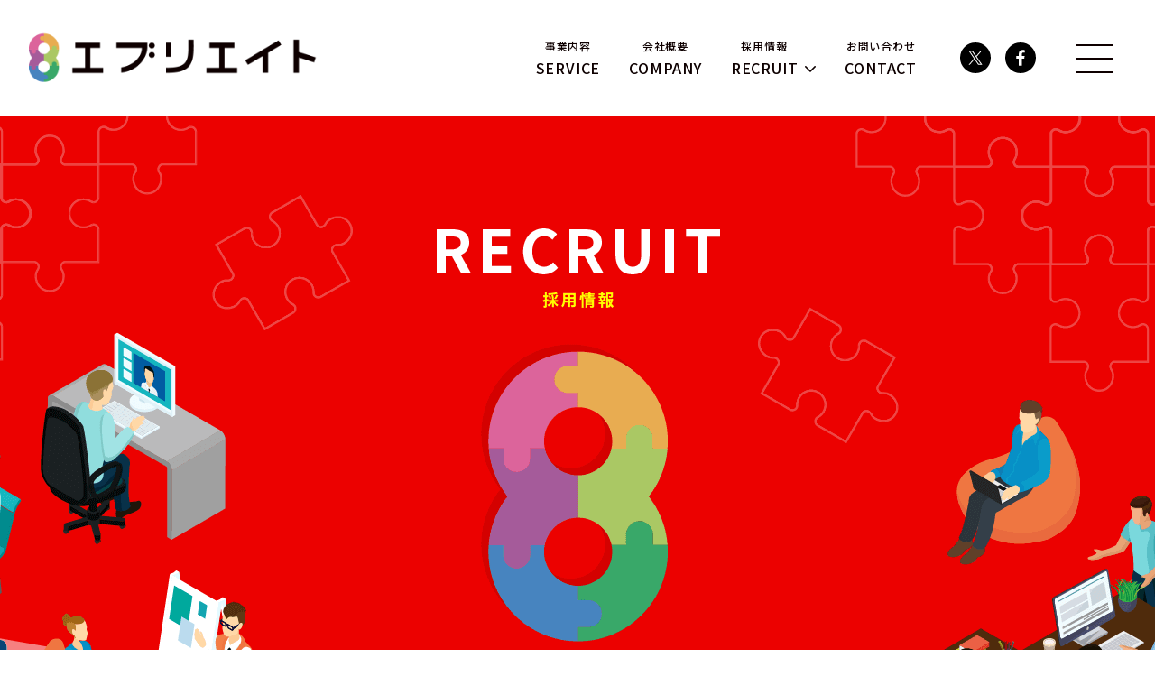

--- FILE ---
content_type: text/html; charset=utf-8
request_url: https://everyeight.co.jp/recruit/index.aspx
body_size: 59841
content:



<!DOCTYPE html>
<html lang="ja">
<head prefix="og: https://ogp.me/ns# fb: https://ogp.me/ns/fb# website: https://ogp.me/ns/website#">


	<meta charset="utf-8">
	<meta name='viewport' content="width=device-width, initial-scale=1, viewport-fit=cover">

	
	<title>採用情報&nbsp;-&nbsp;RECRUIT&nbsp;|&nbsp;株式会社&nbsp;エブリエイト</title>

	
	<meta name="author" content="eveyeight">
	<meta name="description" content="株式会社エブリエイトの採用情報はこちらのページでご覧いただけます。行動指針、数字で見るエブリエイト、社員紹介など様々なコンテンツが充実しています。">
	<meta name="format-detection" content="telephone=no">
	<meta name="theme-color" content="#f9f8f7">

	
	<meta property="og:title" content="株式会社 エブリエイト">
	<meta property="og:type" content="website">
	<meta property="og:url" content="https://everyeight.co.jp/">
	<meta property="og:image" content="https://everyeight.co.jp/images/common/ogp_index.png">
	<meta property="og:site_name" content="株式会社 エブリエイト">
	<meta property="og:description" content="株式会社エブリエイトの採用情報はこちらのページでご覧いただけます。行動指針、数字で見るエブリエイト、社員紹介など様々なコンテンツが充実しています。">
	<meta name="twitter:card" content="summary_large_image">

	
	<link rel="shortcut icon" href="/images/common/favicon.ico">
	<link rel="apple-touch-icon" href="/images/common/apple-touch-icon.png">
	<link rel="icon" type="image/png" href="/images/common/android-chrome-256x256.png">

	
	<link rel="manifest" href="manifest.json">
	<script>
		if ('serviceWorker' in navigator) {
			navigator.serviceWorker.register('serviceworker.js').then(function () {
				console.log("Service Worker is registered!!");
			});
		}
	</script>

	
	<link rel="preload" href="https://fonts.googleapis.com/css?family=Roboto:100;300%7CNoto+Sans+JP:500;700&display=swap" media="all" as="style" onload="this.removeAttribute('onload');this.removeAttribute('as');this.rel='stylesheet';">

	
	<link rel="stylesheet" href="https://cdnjs.cloudflare.com/ajax/libs/remodal/1.1.1/remodal-default-theme.min.css">
	<link rel="stylesheet" href="https://cdnjs.cloudflare.com/ajax/libs/remodal/1.1.1/remodal.min.css">
	<link rel="stylesheet" href="/css/common/destyle.css?date=20231011_2">
	<link rel="stylesheet" href="/css/common/common.css?date=20231011_2">
	<link rel="stylesheet" href="/css/recruit/common.css?date=20231011_2">
	<link rel="stylesheet" href="/css/recruit/recruit.css?date=20231011_2">

	
	<script type="application/ld+json">
		[{
			"@context": "https://schema.org",
			"@type": "BreadcrumbList",
			"name": "パンくずリスト",
			"itemListElement": [
				{
					"@type": "ListItem",
					"position": 1,
					"name": "株式会社エブリエイト TOP",
					"item": "https://everyeight.co.jp/"
				},
				{
					"@type": "ListItem",
					"position": 2,
					"name": "採用情報",
					"item": "https://everyeight.co.jp/recruit/index.aspx"
				}
			]
		},
		{
			"@context": "http://schema.org/",
			"@type": "Organization",
			"name": "株式会社エブリエイト",
			"description": "株式会社 エブリエイトは、名古屋、東京、大阪、鹿児島、マニラで100％自社グループ開発のポータルサイトの企画・運営・販売をしている会社です。",
			"logo": "https://everyeight.co.jp/images/common/logo.png",
			"url": "https://www.everyeight.co.jp/",
			"email": "hello@everyeight.co.jp",
			"address": {
				"@type": "PostalAddress",
				"postalCode" : "4600008",
				"streetAddress" : "栄3-20-9 佳陽ビル3F",
				"addressLocality": "名古屋市中区",
				"addressRegion" : "愛知県",
				"addressCountry": "JP"
			},
			"sameAs":[
				"https://twitter.com/everyeight_8",
				"https://www.facebook.com/everyeight8/"
			]
		}]
	</script>

	
</head>

<body>
	<form method="post" action="./index.aspx" id="form1">
<div class="aspNetHidden">
<input type="hidden" name="__VIEWSTATE" id="__VIEWSTATE" value="4f0Ef0vMcTMxdTKGqxnir9lzYuAqOY2DG3Rw8hYw67kqZ7OJnFADiteQ8qUP4BoTY2ESCiK/teerDLAic4q37bMt+euiDH5qDSaGrr6AranQlTBmlI4lSRAIZv1xr9Se" />
</div>

<div class="aspNetHidden">

	<input type="hidden" name="__VIEWSTATEGENERATOR" id="__VIEWSTATEGENERATOR" value="4CF94102" />
</div>
		

<!-- ヘッダー -->
<header>
	<div class="header__inner">
		<a href="/" class="header__logo">
		
			<img src="/images/common/logo_jp.png" alt="エブリエイト" width="750" height="142" />
		
		</a>
		<ul class="header__nav">
            
			
            <li><a href="/#service"><i>事業内容</i>SERVICE</a></li>
			<li><a href="/#company"><i>会社概要</i>COMPANY</a></li>
            
            <li class="dropdown-btn">
				<a href="/recruit/index.aspx"><i>採用情報</i>RECRUIT</a>
				<svg class="svgicon" role="img" aria-label="お問い合わせ"><use xlink:href="#ic-select"></use></svg>
				<ul class="dropdown">
					<li><a href="/recruit/act.aspx">行動指針</a></li>
					<li><a href="/recruit/infographic.aspx">数字で見る<br />エブリエイト</a></li>
					<li><a href="/recruit/index.aspx#member">仲間を知る</a></li>
					<li><a href="/recruit/index.aspx#jobvacancies">募集要項</a></li>
				</ul>
			</li>
			<li><a href="/contact.aspx"><i>お問い合わせ</i>CONTACT</a></li>
		</ul>
		<div class="header__sns">
			<a href="https://twitter.com/everyeight_8" target="_blank"><svg class="svgicon" role="img" aria-label="open in new window"><use xlink:href="#ic-x"></use></svg></a>
			<a href="https://www.facebook.com/everyeight8/" target="_blank"><svg class="svgicon" role="img" aria-label="open in new window"><use xlink:href="#ic-facebook"></use></svg></a>						
		</div>
		<div class="hamburger"><div class="js-btn_open"><span></span><span></span><span></span></div></div>
	</div>
</header>

<!-- グローバルナビゲーション -->
<div id="gnav">
	<nav>
		<a href="/" class="gnav__logo">
		
			<img src="/images/common/logo_dark_jp.png" alt="エブリエイト" width="750" height="142" />
		
		</a>

		<div class="lang">
			<a href="?lang=jp" class="current">日本語</a>
			<a href="?lang=en" class="">English</a>
		</div>

		<ul class="gnav__list">
			<li><a href="/">TOP<i>トップページ</i></a></li>
            
			
            <li><a href="/#service">SERVICE<i>事業内容</i></a></li>
			<li><a href="/#company">COMPANY<i>会社概要</i></a></li>
			
			<li>
				<a href="/recruit/index.aspx">RECRUIT<i>採用情報</i></a>
				<ul class="gnav__inner_list">
					<li><a href="/recruit/act.aspx">行動指針</a></li>
					<li><a href="/recruit/infographic.aspx">数字で見るエブリエイト</a></li>
					<li><a href="/recruit/index.aspx#member">仲間を知る</a></li>
					<li><a href="/recruit/index.aspx#jobvacancies">募集要項</a></li>
				</ul>
			</li>
		</ul>

		<a href="/contact.aspx" class="btn_ondark gnav__btn_contact"><span><svg class="svgicon" role="img" aria-label="お問い合わせ"><use xlink:href="#ic-contactus"></use></svg>お問い合わせ</span></a>

		<div class="gnav__sns">
			<a href="https://twitter.com/everyeight_8" target="_blank"><svg class="svgicon" role="img" aria-label="open in new window"><use xlink:href="#ic-x"></use></svg></a>
			<a href="https://www.facebook.com/everyeight8/" target="_blank"><svg class="svgicon" role="img" aria-label="open in new window"><use xlink:href="#ic-facebook"></use></svg></a>						
		</div>
	</nav>
	<div class="gnav__bg"></div>
</div><!--/ #gnav-->
<!-- 言語 -->
<input type="hidden" name="hid_lang" value="jp" />

		<!--MAIN VISUAL-->
		
<div id="recruit_mv">
	<h1 class="recruit_mv__wrap">
		<img src="/images/recruit/mv-recruit_pc.png?" alt="RECRUIT 採用情報　株式会社エブリエイト" width="1920" height="952" />
		<img src="/images/recruit/mv-recruit_sp.png?date=20220222" alt="RECRUIT 採用情報　株式会社エブリエイト"　width="750" height="1660" />
	</h1>
</div>

<div class="recruit__content_wrap">
	<!--VISION-->
	<section id="vision">
		<div class="vision__desc">
			<img class="lazyload" data-src="/images/recruit/img-iphone-pokepara.png" alt="" width="600" height="900" class="js-fade" />
			<div class="vision_textwrap">
				<h2 class="box_ttl js-fade">VISION</h2>
				<p class="heading js-fade">人の毎日を楽しくするサービスを創造・開発し続ける</p>
				<p class="js-fade">
					自分たちが提供するサービスでユーザーの毎日を楽しくしよう！
					特に主力事業の日本最大級のキャバクラ情報サイト「ポケパラ」では男性会員、キャストが楽しく利用できる工夫をし続けています。<br />
					<br />
					「今日もイイネがもらえて嬉しい」というような小さな楽しみを創り続けよう！
					それと同時に、自分たちの仕事はそれよりももっと楽しくしていこう！自分たちが楽しくなければ楽しいサービスは創れない。
					毎日の仕事が楽しくなるように自分たちで楽しい仕組み・文化を創っていこう！
				</p>
			</div>
		</div>
		<div class="vision__media js-fade">
			<h3 class="box_ttl">MAIN BUSINESS<span>主力事業</span></h3>
            <a href="https://www.pokepara.jp/" target="_blank"><img class="lazyload" data-src="/images/recruit/ban-pokepara.png" alt="ポケパラ" width="750" height="620"/></a>
			<p class="media_textwrap">
				<b>業界最大級のナイトレジャー情報サイト「ポケパラ」</b>
				ポケパラは全国のキャバクラ・スナック・ガールズバーを探せるナイトレジャーのポータルサイトです。 年間9.6億PV以上、会員数12万人以上と圧倒的な集客率を誇るエブリエイトの主力サービスです。
				<a href="https://www.pokepara.jp/" target="_blank">
					<svg class="svgicon" role="img" aria-label="別窓で開く"><use xlink:href="#ic-outside"></use></svg>
					https&#058;&#047;&#047;www.pokepara.jp
				</a>
			</p>
		</div>
	</section>

	<!--ABOUT US-->
	<section id="aboutus">
		<h2 class="recruit_ttl js-fade">
			<img src="/images/recruit/ttl-aboutus.png" alt="ABOUT US 私たちについて" height="80" width="440"/>
			<span>エブリエイトを知る</span>
		</h2>
		<ul class="aboutus__list">
			<li class="js-fade">
				<a href="/recruit/act.aspx"><p>行動指針<span>COURSE OF ACT</span></p></a>
			</li>
			<li class="js-fade">
				<a href="/recruit/infographic.aspx"><p>数字で見る<br />エブリエイト<span>INFOGRAPHIC</span></p></a>
			</li>
			<li class="js-fade">
				<a href="/index.aspx#service"><p>事業内容<span>SERVICE</span></p></a>
			</li>
			<li class="js-fade">
				<a href="/index.aspx#company"><p>会社概要<span>COMPANY</span></p></a>
			</li>
		</ul>
	</section>

	<!--MEMBER-->
	<section id="member">
		<h2 class="recruit_ttl js-fade">
			<img src="/images/recruit/ttl-member.png" alt="MEMBER 社員紹介" height="80" width="366"/>
			<span>仲間を知る</span>
		</h2>
		<ul class="member__list">

			<!-- 事務 -->
			<li class="js-fade">
				<a href="#js-member-o-01" class="btn">
					<img class="lazyload" data-src="/images/recruit/member/o-01_mochizuki.png?date=20250609" alt="" width="200" height="200"/>
					<p><i>事務</i>望月裕子</p>
				</a>
			</li>
			<li class="js-fade">
				<a href="#js-member-o-02" class="btn">
					<img class="lazyload" data-src="/images/recruit/member/o-02_fulltime.png?date=20250609" alt="" width="200" height="200"/>
					<p><i>事務</i>フルタイムママ</p>
				</a>
			</li>
			<li class="js-fade">
				<a href="#js-member-o-03" class="btn">
					<img class="lazyload" data-src="/images/recruit/member/o-03_chun.png?date=20250609" alt="" width="200" height="200"/>
					<p><i>事務</i>ちゅん</p>
				</a>
			</li>

			<!-- Webマーケター -->
			<li class="js-fade">
				<a href="#js-member-wm-01" class="btn">
					<img class="lazyload" data-src="/images/recruit/member/wm-01_hirari.png?date=20250609" alt="" width="200" height="200"/>
					<p><i>Webマーケター</i>ひらりー</p>
				</a>
			</li>

			<!-- UXデザイナー -->
			<li class="js-fade">
				<a href="#js-member-ud-01" class="btn">
					<img class="lazyload" data-src="/images/recruit/member/ud-01_yama.png?date=20250609" alt="" width="200" height="200"/>
					<p><i>UXデザイナー</i>やま</p>
				</a>
			</li>
			<li class="js-fade">
				<a href="#js-member-ud-02" class="btn">
					<img class="lazyload" data-src="/images/recruit/member/ud-02_pole.png?date=20250609" alt="" width="200" height="200"/>
					<p><i>UXデザイナー</i>ポール</p>
				</a>
			</li>
			<li class="js-fade">
				<a href="#js-member-ud-03" class="btn">
					<img class="lazyload" data-src="/images/recruit/member/ud-03_hs.png?date=20250609" alt="" width="200" height="200"/>
					<p><i>UXデザイナー</i>H･S</p>
				</a>
			</li>

			<!-- Webデザイナー -->
			<li class="js-fade">
				<a href="#js-member-wd-01" class="btn">
					<img class="lazyload" data-src="/images/recruit/member/wd-01_ngmr.png?date=20250609" alt="" width="200" height="200"/>
					<p><i>Webデザイナー</i>ngmr</p>
				</a>
			</li>
			<li class="js-fade">
				<a href="#js-member-wd-02" class="btn">
					<img class="lazyload" data-src="/images/recruit/member/wd-02_ho.png?date=20250609" alt="" width="200" height="200"/>
					<p><i>Webデザイナー</i>ほ</p>
				</a>
			</li>

			<!-- グラフィックデザイナー -->
			<li class="js-fade">
				<a href="#js-member-gd-01" class="btn">
					<img class="lazyload" data-src="/images/recruit/member/gd-01_n.png?date=20250609" alt="" width="200" height="200"/>
					<p><i>グラフィックデザイナー</i>N</p>
				</a>
			</li>
			<li class="js-fade">
				<a href="#js-member-gd-02" class="btn">
					<img class="lazyload" data-src="/images/recruit/member/gd-02_matsumoto.png?date=20250609" alt="" width="200" height="200"/>
					<p><i>グラフィックデザイナー</i>まつもと</p>
				</a>
			</li>
			<li class="js-fade">
				<a href="#js-member-gd-03" class="btn">
					<img class="lazyload" data-src="/images/recruit/member/gd-03_syusseki.png?date=20250609" alt="" width="200" height="200"/>
					<p><i>グラフィックデザイナー</i>しゅっせきばんごういちばん</p>
				</a>
			</li>

			<!-- プログラマー -->
			<li class="js-fade">
				<a href="#js-member-pr-01" class="btn">
					<img class="lazyload" data-src="/images/recruit/member/pr-01_isami.png?date=20250609" alt="" width="200" height="200"/>
					<p><i>プログラマー</i>いさみ</p>
				</a>
			</li>
			<li class="js-fade">
				<a href="#js-member-pr-02" class="btn">
					<img class="lazyload" data-src="/images/recruit/member/pr-02_karudamon.png?date=20250609" alt="" width="200" height="200"/>
					<p><i>プログラマー</i>カルダモン卿</p>
				</a>
			</li>
			<li class="js-fade">
				<a href="#js-member-pr-03" class="btn">
					<img class="lazyload" data-src="/images/recruit/member/pr-03_ts.png?date=20250609" alt="" width="200" height="200"/>
					<p><i>プログラマー</i>T.S</p>
				</a>
			</li>
			<li class="js-fade">
				<a href="#js-member-pr-04" class="btn">
					<img class="lazyload" data-src="/images/recruit/member/pr-04_hk.png?date=20250609" alt="" width="200" height="200"/>
					<p><i>プログラマー</i>Hk</p>
				</a>
			</li>

			<!-- 営業サポート -->
			<li class="js-fade">
				<a href="#js-member-ss-01" class="btn">
					<img class="lazyload" data-src="/images/recruit/member/ss-01_nekoha.png?date=20250609" alt="" width="200" height="200"/>
					<p><i>営業サポート</i>ねこ派</p>
				</a>
			</li>
			<li class="js-fade">
				<a href="#js-member-ss-02" class="btn">
					<img class="lazyload" data-src="/images/recruit/member/ss-02_corncha.png?date=20250609" alt="" width="200" height="200"/>
					<p><i>営業サポート</i>コーン茶</p>
				</a>
			</li>
			<li class="js-fade">
				<a href="#js-member-ss-03" class="btn">
					<img class="lazyload" data-src="/images/recruit/member/ss-03_sanpincha.png?date=20250609" alt="" width="200" height="200"/>
					<p><i>営業サポート</i>さんぴん茶</p>
				</a>
			</li>
			<li class="js-fade">
				<a href="#js-member-ss-04" class="btn">
					<img class="lazyload" data-src="/images/recruit/member/ss-04_pokemi.png?date=20250609" alt="" width="200" height="200"/>
					<p><i>営業サポート</i>ぽけみ</p>
				</a>
			</li>
			<li class="js-fade">
				<a href="#js-member-ss-05" class="btn">
					<img class="lazyload" data-src="/images/recruit/member/ss-05_nitamago.png?date=20250609" alt="" width="200" height="200"/>
					<p><i>営業サポート</i>煮玉子おじさん</p>
				</a>
			</li>
			<li class="js-fade">
				<a href="#js-member-ss-06" class="btn">
					<img class="lazyload" data-src="/images/recruit/member/ss-06_kjm.png?date=20250609" alt="" width="200" height="200"/>
					<p><i>営業サポート</i>KJM</p>
				</a>
			</li>
			<li class="js-fade">
				<a href="#js-member-ss-07" class="btn">
					<img class="lazyload" data-src="/images/recruit/member/ss-07_ponzu.png?date=20250609" alt="" width="200" height="200"/>
					<p><i>営業サポート</i>ポン酢</p>
				</a>
			</li>

			<!-- 営業 -->
			<li class="js-fade">
				<a href="#js-member-s-01" class="btn">
					<img class="lazyload" data-src="/images/recruit/member/s-01_syuumai.png?date=20250609" alt="" width="200" height="200"/>
					<p><i>コンサルティング営業</i>シウマイ大好きスターマン</p>
				</a>
			</li>
			<li class="js-fade">
				<a href="#js-member-s-02" class="btn">
					<img class="lazyload" data-src="/images/recruit/member/s-02_gunyou.png?date=20250609" alt="" width="200" height="200"/>
					<p><i>コンサルティング営業</i>軍用ホットペッパー</p>
				</a>
			</li>
			<li class="js-fade">
				<a href="#js-member-s-03" class="btn">
					<img class="lazyload" data-src="/images/recruit/member/s-03_chibaken.png?date=20250609" alt="" width="200" height="200"/>
					<p><i>コンサルティング営業</i>千葉県民（偽）</p>
				</a>
			</li>
			<li class="js-fade">
				<a href="#js-member-s-04" class="btn">
					<img class="lazyload" data-src="/images/recruit/member/s-04_arasuka.png?date=20250609" alt="" width="200" height="200"/>
					<p><i>コンサルティング営業</i>アラスカ</p>
				</a>
			</li>
			<li class="js-fade">
				<a href="#js-member-s-05" class="btn">
					<img class="lazyload" data-src="/images/recruit/member/s-05_watanabe.png?date=20250609" alt="" width="200" height="200"/>
					<p><i>コンサルティング営業</i>わたなべ</p>
				</a>
			</li>
			<li class="js-fade">
				<a href="#js-member-s-06" class="btn">
					<img class="lazyload" data-src="/images/recruit/member/s-06_maekawa.png?date=20250609" alt="" width="200" height="200"/>
					<p><i>コンサルティング営業</i>ポケパラ前川</p>
				</a>
			</li>
			<li class="js-fade">
				<a href="#js-member-s-07" class="btn">
					<img class="lazyload" data-src="/images/recruit/member/s-07_night.png?date=20250609" alt="" width="200" height="200"/>
					<p><i>コンサルティング営業</i>ナイト☆レンジャー</p>
				</a>
			</li>
			<li class="js-fade">
				<a href="#js-member-s-08" class="btn">
					<img class="lazyload" data-src="/images/recruit/member/s-08_chama.png?date=20250609" alt="" width="200" height="200"/>
					<p><i>コンサルティング営業</i>ちゃま</p>
				</a>
			</li>
			<li class="js-fade">
				<a href="#js-member-s-09" class="btn">
					<img class="lazyload" data-src="/images/recruit/member/s-09_satsumaage.png?date=20250609" alt="" width="200" height="200"/>
					<p><i>コンサルティング営業</i>さつま揚げ</p>
				</a>
			</li>

			<!-- フォトグラファー -->
			<li class="js-fade">
				<a href="#js-member-ph-01" class="btn">
					<img class="lazyload" data-src="/images/recruit/member/ph-01_matecha.png?date=20250609" alt="" width="200" height="200"/>
					<p><i>フォトグラファー</i>マテ茶</p>
				</a>
			</li>
			<li class="js-fade">
				<a href="#js-member-ph-02" class="btn">
					<img class="lazyload" data-src="/images/recruit/member/ph-02_chas.png?date=20250609" alt="" width="200" height="200"/>
					<p><i>フォトグラファー</i>ちゃす</p>
				</a>
			</li>
			<li class="js-fade">
				<a href="#js-member-ph-03" class="btn">
					<img class="lazyload" data-src="/images/recruit/member/ph-03_maegami.png?date=20250704" alt="" width="200" height="200"/>
					<p><i>フォトグラファー</i>前髪</p>
				</a>
			</li>
			<li class="js-fade">
				<a href="#js-member-ph-04" class="btn">
					<img class="lazyload" data-src="/images/recruit/member/ph-04_win.png?date=20250704" alt="" width="200" height="200"/>
					<p><i>フォトグラファー</i>ウィン</p>
				</a>
			</li>

			<!-- Webライター -->
			

			<li></li>
		</ul>

		<!-- =================================
		　モーダル中身
		================================= -->

		<!-- 事務 -->
		<div class="remodal member_profile" data-remodal-id="js-member-o-01">
			<p class="group">名古屋本社　事務</p>
			<p class="name">望月裕子</p>
			<img class="lazyload" data-src="/images/recruit/member/o-01_mochizuki.png?date=20250609" alt="" width="200" height="200"/>
			<dl>
				<dt>趣味</dt>
				<dd>オタク活動</dd>
				<dt>略歴</dt>
				<dd>アパレルで企画していました。その後事務経理へ転職し今に至ります。</dd>
				<dt>メッセージ</dt>
				<dd>会社の経営や従業員の皆さまの業務がスムーズになるよう動く縁の下の力持ちとしてやりがいを感じています。日々変わる法律等に臨機応変に対応するのが大変ですがサポート環境が整っているので頑張れています！</dd>
			</dl>
			<button data-remodal-action="close" class="remodal-close"></button>
		</div>
		<div class="remodal member_profile" data-remodal-id="js-member-o-02">
			<p class="group">名古屋本社　事務</p>
			<p class="name">フルタイムママ</p>
			<img class="lazyload" data-src="/images/recruit/member/o-02_fulltime.png?date=20250609" alt="" width="200" height="200"/>
			<dl>
				<dt>趣味</dt>
				<dd>カフェ、お酒とごはん、買い物、旅行(もっと行きたい！！)</dd>
				<dt>略歴</dt>
				<dd>大卒後貿易事務3年程度経験→入社</dd>
				<dt>メッセージ</dt>
				<dd>有休が取りやすく(子供はもちろん自身の体調不良時等急な早退遅刻お休みも快く取得させてもらえる)、残業が少ない(自身の裁量で進められる業務が多く、明日やろ～など予定調整しやすい)環境です　経理・総務・労務・法務等多岐にわたる知識を学ぶ機会が多く、その知識が自分含め誰かの役に立った時やりがいを感じます
				</dd>
			</dl>
			<button data-remodal-action="close" class="remodal-close"></button>
		</div>
		<div class="remodal member_profile" data-remodal-id="js-member-o-03">
			<p class="group">東京営業所　事務</p>
			<p class="name">ちゅん</p>
			<img class="lazyload" data-src="/images/recruit/member/o-03_chun.png?date=20250609" alt="" width="200" height="200"/>
			<dl>
				<dt>趣味</dt>
				<dd> 激辛とゲームと早歩き</dd>
				<dt>略歴</dt>
				<dd>接客業＆料理人</dd>
				<dt>メッセージ</dt>
				<dd>わからないことはすぐに聞ける環境にあるので、とても心強いです。 仕事内容は細かな作業がたくさんありますが、皆さんが円滑に作業ができるように迅速に対応するように心がけてます。チームワーク大事です！</dd>
			</dl>
			<button data-remodal-action="close" class="remodal-close"></button>
		</div>

		
		<div class="remodal member_profile" data-remodal-id="js-member-wm-01">
			<p class="group">名古屋本社　Webマーケター</p>
			<p class="name">ひらりー</p>
			<img class="lazyload" data-src="/images/recruit/member/wm-01_hirari.png?date=20250609" alt="" width="200" height="200"/>
			<dl>
				<dt>趣味</dt>
				<dd> 家族で旅行やキャンプをするのが趣味</dd>
				<dt>略歴</dt>
				<dd>DTPデザイナーを4年経験後、未経験でWEBデザイナーに。10年間の経験を経てマーケティング部門へ。</dd>
				<dt>メッセージ</dt>
				<dd>仕事とプライベートのバランスがしっかり取れ、残業が少ない環境で、子育てもしやすい職場です。リモートワークも導入され、フレキシブルに働けるため、家族やプライベートの時間を大切にしながら、やりがいを感じて仕事に取り組んでいます。</dd>
			</dl>
			<button data-remodal-action="close" class="remodal-close"></button>
		</div>

		
		<div class="remodal member_profile" data-remodal-id="js-member-ud-01">
			<p class="group">名古屋本社　UXデザイナー</p>
			<p class="name">やま</p>
			<img class="lazyload" data-src="/images/recruit/member/ud-01_yama.png?date=20250609" alt="" width="200" height="200"/>
			<dl>
				<dt>趣味</dt>
				<dd> マーダーミステリー、ボードゲーム、テニス、パン屋めぐり、愛犬と遊ぶ</dd>
				<dt>略歴</dt>
				<dd>アパレルデザイナー→ECサイトの運営→未経験でWebデザイナー。13年目に退職し、2022年再入社。</dd>
				<dt>メッセージ</dt>
				<dd>業務の裁量が大きく、自分のアイデアを形にできるのが魅力です。働き方の柔軟性もあり、ワークライフバランスを重視できます。またチームで協力しながら常に新しい技術に挑戦できるのがやりがいです。</dd>
			</dl>
			<button data-remodal-action="close" class="remodal-close"></button>
		</div>
		<div class="remodal member_profile" data-remodal-id="js-member-ud-02">
			<p class="group">名古屋本社　UXデザイナー</p>
			<p class="name">ポール</p>
			<img class="lazyload" data-src="/images/recruit/member/ud-02_pole.png?date=20250609" alt="" width="200" height="200"/>
			<dl>
				<dt>趣味</dt>
				<dd> バンド、ゲーム</dd>
				<dt>略歴</dt>
				<dd>ECサイトの運営を3年経験後、画像制作やコーディングのレベルアップを目標に転職</dd>
				<dt>メッセージ</dt>
				<dd>大規模なサイトの保守は、常に社内で新たなアイデア・技術が試されるためモチベーションの維持に繋がります。社内の有給使用率も高いので趣味に打ち込む時間を確保できるうえ、子供の発熱などで急にお休みをいただきたい時も柔軟に対応していただけて助かっています。</dd>
			</dl>
			<button data-remodal-action="close" class="remodal-close"></button>
		</div>
		<div class="remodal member_profile" data-remodal-id="js-member-ud-03">
			<p class="group">名古屋本社　UXデザイナー</p>
			<p class="name">H･S</p>
			<img class="lazyload" data-src="/images/recruit/member/ud-03_hs.png?date=20250609" alt="" width="200" height="200"/>
			<dl>
				<dt>趣味</dt>
				<dd> アニメ鑑賞・せいろ蒸し・子どもの写真を撮る</dd>
				<dt>略歴</dt>
				<dd>元営業事務、WEBデザインの職業訓練校を経て入社。</dd>
				<dt>メッセージ</dt>
				<dd>残業が少なく、休日もしっかりあるのでライフワークバランスに優れていると思います。子どものいる社員への理解もあり、働きやすいと感じています。</dd>
			</dl>
			<button data-remodal-action="close" class="remodal-close"></button>
		</div>

		
		<div class="remodal member_profile" data-remodal-id="js-member-wd-01">
			<p class="group">名古屋本社　Webデザイナー</p>
			<p class="name">ngmr</p>
			<img class="lazyload" data-src="/images/recruit/member/wd-01_ngmr.png?date=20250609" alt="" width="200" height="200"/>
			<dl>
				<dt>趣味</dt>
				<dd> Youtubeをみる</dd>
				<dt>略歴</dt>
				<dd>接客業と営業事務を5年ほど経験し、入社後グラフィックデザイナーを経て現在に至ります。</dd>
				<dt>メッセージ</dt>
				<dd>実務未経験で入社したので不安でしたが、できそうな事から少しずつ丁寧に教えてもらえました。残業がほとんどなくてとても働きやすいです。</dd>
			</dl>
			<button data-remodal-action="close" class="remodal-close"></button>
		</div>
		<div class="remodal member_profile" data-remodal-id="js-member-wd-02">
			<p class="group">名古屋本社　Webデザイナー</p>
			<p class="name">ほ</p>
			<img class="lazyload" data-src="/images/recruit/member/wd-02_ho.png?date=20250609" alt="" width="200" height="200"/>
			<dl>
				<dt>趣味</dt>
				<dd> アート、アニメ</dd>
				<dt>略歴</dt>
				<dd>画家を志していたが断念し、リスキリングし入社</dd>
				<dt>メッセージ</dt>
				<dd>残業もなく、休みもしっかり取れるので、ワークライフバランスがとても良いと思います。</dd>
			</dl>
			<button data-remodal-action="close" class="remodal-close"></button>
		</div>

		
		<div class="remodal member_profile" data-remodal-id="js-member-gd-01">
			<p class="group">名古屋本社　グラフィックデザイナー</p>
			<p class="name">N</p>
			<img class="lazyload" data-src="/images/recruit/member/gd-01_n.png?date=20250609" alt="" width="200" height="200"/>
			<dl>
				<dt>趣味</dt>
				<dd> ゲーム、シーシャ</dd>
				<dt>略歴</dt>
				<dd>以前は制作会社にいました。</dd>
				<dt>メッセージ</dt>
				<dd>残業がほどんどなく、有休も気軽に取りやすいです。必要以上にコミュニケーションをとることもないので過ごしやすいです。休憩を自由な時間で取れるところもありがたいです。いろんなテイストのものをデザインできて楽しいです！</dd>
			</dl>
			<button data-remodal-action="close" class="remodal-close"></button>
		</div>
		<div class="remodal member_profile" data-remodal-id="js-member-gd-02">
			<p class="group">大阪営業所　グラフィックデザイナー</p>
			<p class="name">まつもと</p>
			<img class="lazyload" data-src="/images/recruit/member/gd-02_matsumoto.png?date=20250609" alt="" width="200" height="200"/>
			<dl>
				<dt>趣味</dt>
				<dd> 音楽フェス参戦・読書</dd>
				<dt>略歴</dt>
				<dd>元TSUTAYA店員</dd>
				<dt>メッセージ</dt>
				<dd>幅広いテイストのデザインをまかせてもらえるところにやりがいを感じます。</dd>
			</dl>
			<button data-remodal-action="close" class="remodal-close"></button>
		</div>
		<div class="remodal member_profile" data-remodal-id="js-member-gd-03">
			<p class="group">大阪営業所　グラフィックデザイナー</p>
			<p class="name">しゅっせきばんごういちばん</p>
			<img class="lazyload" data-src="/images/recruit/member/gd-03_syusseki.png?date=20250609" alt="" width="200" height="200"/>
			<dl>
				<dt>趣味</dt>
				<dd> 子供の成長を見守る、歌、実はカワイイもの好き</dd>
				<dt>略歴</dt>
				<dd>バンドマン、飲食・接客業等を経て、今は何でも屋さんです。</dd>
				<dt>メッセージ</dt>
				<dd>提案をしっかりと受け止めてもらえる良い環境だと思います。良いアイデアは実現できるように進める機会を与えてくれる。そんな会社です。家族の急な出来事にも柔軟に対応してもらえるので、お子さんが小さい方などは助かると思います。私自身も微力ながら、皆さんがより働きやすくなるよう、日々精進しています。</dd></dl>
			<button data-remodal-action="close" class="remodal-close"></button>
		</div>

		
		<div class="remodal member_profile" data-remodal-id="js-member-pr-01">
			<p class="group">名古屋本社　プログラマー</p>
			<p class="name">いさみ</p>
			<img class="lazyload" data-src="/images/recruit/member/pr-01_isami.png?date=20250609" alt="" width="200" height="200"/>
			<dl>
				<dt>趣味</dt>
				<dd>ソフトボール</dd>
				<dt>略歴</dt>
				<dd>SESを6年経験後入社</dd>
				<dt>メッセージ</dt>
				<dd>自社開発なのでほどんど残業がなく、生活の計画が立てやすいです。</dd>
			</dl>
			<button data-remodal-action="close" class="remodal-close"></button>
		</div>
		<div class="remodal member_profile" data-remodal-id="js-member-pr-02">
			<p class="group">名古屋本社　プログラマー</p>
			<p class="name">カルダモン卿</p>
			<img class="lazyload" data-src="/images/recruit/member/pr-02_karudamon.png?date=20250609" alt="" width="200" height="200"/>
			<dl>
				<dt>趣味</dt>
				<dd>BBQ、テニス、食事(コーヒー、インドカレーが好き)、ボードゲーム、読書(ホラー、ミステリー)</dd>
				<dt>略歴</dt>
				<dd>元工場勤務の作業員、未経験からプログラマーに転職、何社か経験して現在に至る</dd>
				<dt>メッセージ</dt>
				<dd>自社システムの開発なので、納期に追われる事なく作業が出来ます。その分、自己管理が必要になりますが、慣れてくるとサイトの改善など色々とやれる事が増えていくと思います。また技術だけでなくSEOやアナリティクスなどWEB関連に幅広く触れる事が出来ます。</dd>
			</dl>
			<button data-remodal-action="close" class="remodal-close"></button>
		</div>
		<div class="remodal member_profile" data-remodal-id="js-member-pr-03">
			<p class="group">名古屋本社　プログラマー</p>
			<p class="name">T.S</p>
			<img class="lazyload" data-src="/images/recruit/member/pr-03_ts.png?date=20250609" alt="" width="200" height="200"/>
			<dl>
				<dt>趣味</dt>
				<dd>プログラミング、競馬</dd>
				<dt>略歴</dt>
				<dd>インフラエンジニアからキャリアチェンジしシステムエンジニアを数年経験後入社</dd>
				<dt>メッセージ</dt>
				<dd>ワークライフバランスが取りやすく、働きやすい。</dd>
			<button data-remodal-action="close" class="remodal-close"></button>
		</div>
		<div class="remodal member_profile" data-remodal-id="js-member-pr-04">
			<p class="group">東京営業所　プログラマー</p>
			<p class="name">Hk</p>
			<img class="lazyload" data-src="/images/recruit/member/pr-04_hk.png?date=20250609" alt="" width="200" height="200"/>
			<dl>
				<dt>趣味</dt>
				<dd>PC自作、カメラ(一眼レフ)、旅行、ゲーム、飲み歩き</dd>
				<dt>略歴</dt>
				<dd>前職でのWEBデザイン経験と自作PCの知識を活かし、未経験でSEとして入社</dd>
				<dt>メッセージ</dt>
				<dd>意見が通りやすく、相談しやすい環境の中でスキルを発揮できる。休みもしっかり取れ、急な休みにも柔軟に対応してくれます。働きやすさとやりがいを両立しながら、成長できる職場です。</dd>
			<button data-remodal-action="close" class="remodal-close"></button>
		</div>


		
		<div class="remodal member_profile" data-remodal-id="js-member-ss-01">
			<p class="group">東京営業所　営業サポート</p>
			<p class="name">ねこ派</p>
			<img class="lazyload" data-src="/images/recruit/member/ss-01_nekoha.png?date=20250609" alt="" width="200" height="200"/>
			<dl>
				<dt>趣味</dt>
				<dd>映画鑑賞、喫茶店、野良猫の写真を撮ること</dd>
				<dt>略歴</dt>
				<dd>上京しアパレルメーカーの営業事務を3年経験後入社</dd>
				<dt>メッセージ</dt>
				<dd>土日祝日休みに加えて夏季・冬季休暇などの長期連休があり、プライベートと仕事のメリハリをつけて過ごすことができています。文章を作成する業務はまったくの未経験かつナイトレジャー業界の知識もありませんでしたが、一からサポートしてもらえたため不安も解消されました。</dd>
			</dl>
			<button data-remodal-action="close" class="remodal-close"></button>
		</div>
		<div class="remodal member_profile" data-remodal-id="js-member-ss-02">
			<p class="group">東京営業所　営業サポート</p>
			<p class="name">コーン茶</p>
			<img class="lazyload" data-src="/images/recruit/member/ss-02_corncha.png?date=20250609" alt="" width="200" height="200"/>
			<dl>
				<dt>趣味</dt>
				<dd>おいしいもの調査・カラオケ・バスグッズ集め・ガチャガチャ</dd>
				<dt>略歴</dt>
				<dd>営業事務を中心に事務職を計5年ほど経験後入社</dd>
				<dt>メッセージ</dt>
				<dd>段階を踏んで業務を教えていただけるので、経験や知識がなくてもはじめやすい環境だと思います。始業時間がゆっくりめでお休みもしっかりあるので、心も身体も余裕をもってお仕事できています！</dd>
			</dl>
			<button data-remodal-action="close" class="remodal-close"></button>
		</div>
		<div class="remodal member_profile" data-remodal-id="js-member-ss-03">
			<p class="group">東京営業所　営業サポート</p>
			<p class="name">さんぴん茶</p>
			<img class="lazyload" data-src="/images/recruit/member/ss-03_sanpincha.png?date=20250609" alt="" width="200" height="200"/>
			<dl>
				<dt>趣味</dt>
				<dd>YouTube鑑賞(ゲーム実況など)</dd>
				<dt>略歴</dt>
				<dd>元Webデザイナー</dd>
				<dt>メッセージ</dt>
				<dd>きちんと協力体制ができているため、普段の残業も少なく有給も取りやすいところがとても嬉しいです！未経験からでもイチから仕事を教えてくれますし、わからないところは気軽に質問できる働きやすい環境です。</dd>
			</dl>
			<button data-remodal-action="close" class="remodal-close"></button>
		</div>
		<div class="remodal member_profile" data-remodal-id="js-member-ss-04">
			<p class="group">東京営業所　営業サポート</p>
			<p class="name">ぽけみ</p>
			<img class="lazyload" data-src="/images/recruit/member/ss-04_pokemi.png?date=20250609" alt="" width="200" height="200"/>
			<dl>
				<dt>趣味</dt>
				<dd>旅行、焼き物さがし、90年代のいろいろ</dd>
				<dt>略歴</dt>
				<dd>元ホテル勤務</dd>
				<dt>メッセージ</dt>
				<dd>みんなでお昼を食べたり食べなかったり、自由な時間の使い方ができる職場です。ほどよく雑談もできて、息抜きしながら楽しく働けています。</dd>
			</dl>
			<button data-remodal-action="close" class="remodal-close"></button>
		</div>
		<div class="remodal member_profile" data-remodal-id="js-member-ss-05">
			<p class="group">大阪営業所　営業サポート</p>
			<p class="name">煮玉子おじさん</p>
			<img class="lazyload" data-src="/images/recruit/member/ss-05_nitamago.png?date=20250609" alt="" width="200" height="200"/>
			<dl>
				<dt>趣味</dt>
				<dd>焼鳥</dd>
				<dt>略歴</dt>
				<dd>システム営業、SE職などを経て、事務の人になりました。</dd>
				<dt>メッセージ</dt>
				<dd>周りのみなさんに助けられています。僕も誰かの助けになっているといいな。</dd>
			</dl>
			<button data-remodal-action="close" class="remodal-close"></button>
		</div>
		<div class="remodal member_profile" data-remodal-id="js-member-ss-06">
			<p class="group">大阪営業所　営業サポート</p>
			<p class="name">KJM</p>
			<img class="lazyload" data-src="/images/recruit/member/ss-06_kjm.png?date=20250609" alt="" width="200" height="200"/>
			<dl>
				<dt>趣味</dt>
				<dd>バスケットボール</dd>
				<dt>略歴</dt>
				<dd>美容師や営業職、予備校の校長を経て、現在は営業サポートとして働いております。</dd>
				<dt>メッセージ</dt>
				<dd>休日も多く、しっかりと休めて心身共に健康でいられるので、パフォーマンスを落とすことなく実務できます。家族との時間も大切にできているので働きやすいと感じています。</dd>
			</dl>
			<button data-remodal-action="close" class="remodal-close"></button>
		</div>
		<div class="remodal member_profile" data-remodal-id="js-member-ss-07">
			<p class="group">鹿児島営業所　営業サポート</p>
			<p class="name">ポン酢</p>
			<img class="lazyload" data-src="/images/recruit/member/ss-07_ponzu.png?date=20250609" alt="" width="200" height="200"/>
			<dl>
				<dt>趣味</dt>
				<dd>釣り、ジム、読書</dd>
				<dt>略歴</dt>
				<dd>元フリーター</dd>
				<dt>メッセージ</dt>
				<dd>服装や化粧など強制されることがなく自分らしく働けるのでストレスがないです。また、休みも取りやすいのでプライベートも充実しています。</dd>
			</dl>
			<button data-remodal-action="close" class="remodal-close"></button>
		</div>

		
		<div class="remodal member_profile" data-remodal-id="js-member-s-01">
			<p class="group">東京営業所　コンサルティング営業</p>
			<p class="name">シウマイ大好きスターマン</p>
			<img class="lazyload" data-src="/images/recruit/member/s-01_syuumai.png?date=20250609" alt="" width="200" height="200"/>
			<dl>
				<dt>趣味</dt>
				<dd>スポーツ観戦、梅干し作り、旅行、競艇、映画鑑賞、音楽鑑賞、スーパー銭湯巡り</dd>
				<dt>略歴</dt>
				<dd>雑誌編集者から転職。営業経験未経験で入社。</dd>
				<dt>メッセージ</dt>
				<dd>忙し過ぎて毎日がアッという間ですが、新しいお客様との出会いは常に新鮮で手探りで楽しい。締め切りを気にしつつではありますが、自分のペースで毎日の予定を組み立てていけるので、しっかり休みも取れるし、余暇も充実させることができています。</dd>
			</dl>
			<button data-remodal-action="close" class="remodal-close"></button>
		</div>
		<div class="remodal member_profile" data-remodal-id="js-member-s-02">
			<p class="group">東京営業所　コンサルティング営業</p>
			<p class="name">軍用ホットペッパー</p>
			<img class="lazyload" data-src="/images/recruit/member/s-02_gunyou.png?date=20250609" alt="" width="200" height="200"/>
			<dl>
				<dt>趣味</dt>
				<dd>舞台、ゲーム、ヴィジュアル系、ボウリング</dd>
				<dt>略歴</dt>
				<dd>学校図書館に司書を配置する業務委託会社で7年経験後入社</dd>
				<dt>メッセージ</dt>
				<dd>営業未経験での入社だったので、特に最初の数か月は覚えることも多く大変でしたが、辛いしんどいと感じることは一度もなかったです。社内での会話が多く、質問相談がしやすい環境なので、一人で溜め込む必要がないのが大きいです。営業周りで色々な駅の美味しいお店を探すのも楽しいですね。</dd>
			</dl>
			<button data-remodal-action="close" class="remodal-close"></button>
		</div>
		<div class="remodal member_profile" data-remodal-id="js-member-s-03">
			<p class="group">東京営業所　コンサルティング営業</p>
			<p class="name">千葉県民（偽）</p>
			<img class="lazyload" data-src="/images/recruit/member/s-03_chibaken.png?date=20250609" alt="" width="200" height="200"/>
			<dl>
				<dt>趣味</dt>
				<dd>特になし</dd>
				<dt>略歴</dt>
				<dd>新卒で入社</dd>
				<dt>メッセージ</dt>
				<dd>業界トップクラスの知名度を含む媒体まで成長したポケパラの販売に携われる事にやりがいを感じます。</dd>
			</dl>
			<button data-remodal-action="close" class="remodal-close"></button>
		</div>
		<div class="remodal member_profile" data-remodal-id="js-member-s-04">
			<p class="group">東京営業所　コンサルティング営業</p>
			<p class="name">アラスカ</p>
			<img class="lazyload" data-src="/images/recruit/member/s-04_arasuka.png?date=20250609" alt="" width="200" height="200"/>
			<dl>
				<dt>趣味</dt>
				<dd>サイクリング、ドライブ、ゆる筋トレ、居酒屋巡り</dd>
				<dt>略歴</dt>
				<dd>塗装職人→DVD販売店店主→パチンコ店向け広告営業→現在</dd>
				<dt>メッセージ</dt>
				<dd>ワークライフバランスが取りやすい。風通しも良く何事にも相談しやすい環境です。</dd>
			</dl>
			<button data-remodal-action="close" class="remodal-close"></button>
		</div>
		<div class="remodal member_profile" data-remodal-id="js-member-s-05">
			<p class="group">東京営業所　コンサルティング営業</p>
			<p class="name">わたなべ</p>
			<img class="lazyload" data-src="/images/recruit/member/s-05_watanabe.png?date=20250609" alt="" width="200" height="200"/>
			<dl>
				<dt>趣味</dt>
				<dd>競艇・パチスロ・Mリーグ観戦</dd>
				<dt>略歴</dt>
				<dd>パチンコ屋店員・不動産営業</dd>
				<dt>メッセージ</dt>
				<dd>掲載して頂き反響が出てお店に喜んで頂くとやりがいを感じます。</dd>
			</dl>
			<button data-remodal-action="close" class="remodal-close"></button>
		</div>
		<div class="remodal member_profile" data-remodal-id="js-member-s-06">
			<p class="group">東京営業所　コンサルティング営業</p>
			<p class="name">ポケパラ前川</p>
			<img class="lazyload" data-src="/images/recruit/member/s-06_maekawa.png?date=20250609" alt="" width="200" height="200"/>
			<dl>
				<dt>趣味</dt>
				<dd>Netflix、料理、掃除</dd>
				<dt>略歴</dt>
				<dd>前職は携帯電話のメーカーにて営業7年、役所は課長補佐</dd>
				<dt>メッセージ</dt>
				<dd>ポケパラを上手く活用する事により集客、求人の効果が高くなり、クライアント様活用から評価を頂き、エリアが活性化することにやりがいを感じます。</dd>
			</dl>
			<button data-remodal-action="close" class="remodal-close"></button>
		</div>
		<div class="remodal member_profile" data-remodal-id="js-member-s-07">
			<p class="group">東京営業所　コンサルティング営業</p>
			<p class="name">ナイト☆レンジャー</p>
			<img class="lazyload" data-src="/images/recruit/member/s-07_night.png?date=20250609" alt="" width="200" height="200"/>
			<dl>
				<dt>趣味</dt>
				<dd>サウナ</dd>
				<dt>略歴</dt>
				<dd>様々な営業職を10年弱経験し入社</dd>
				<dt>メッセージ</dt>
				<dd>取り組みや提案がクライアントの効果につながることはとてもやりがいに感じる。試行錯誤することも多く、その経験が自身の成長につながる。</dd>
			</dl>
			<button data-remodal-action="close" class="remodal-close"></button>
		</div>
		<div class="remodal member_profile" data-remodal-id="js-member-s-08">
			<p class="group">大阪営業所　コンサルティング営業</p>
			<p class="name">ちゃま</p>
			<img class="lazyload" data-src="/images/recruit/member/s-08_chama.png?date=20250609" alt="" width="200" height="200"/>
			<dl>
				<dt>趣味</dt>
				<dd>スロット・ゲーム</dd>
				<dt>略歴</dt>
				<dd>元某風俗サイト運営</dd>
				<dt>メッセージ</dt>
				<dd>突発的な休暇も取れるので、働きやすいと思います。</dd>
			</dl>
			<button data-remodal-action="close" class="remodal-close"></button>
		</div>
		<div class="remodal member_profile" data-remodal-id="js-member-s-09">
			<p class="group">鹿児島営業所　コンサルティング営業</p>
			<p class="name">さつま揚げ</p>
			<img class="lazyload" data-src="/images/recruit/member/s-09_satsumaage.png?date=20250609" alt="" width="200" height="200"/>
			<dl>
				<dt>趣味</dt>
				<dd>さかな釣り</dd>
				<dt>略歴</dt>
				<dd>福岡の代理店にて11年間ポケパラを担当。退職後エブリエイトに入社し鹿児島営業所に配属。</dd>
				<dt>メッセージ</dt>
				<dd>ポケパラからの集客、求人効果を、ご掲載店舗様から直接聞ける営業職に、やりがいを感じています。『ブログを見てお客さんが来ました』『ポケパラを見て体入しました』等の声を、撮影現場で店長さんやキャストさんから聞くと、この仕事を続けて良かったと感じます。お店様と喜びを共有できた時が、いちばん嬉しい瞬間です。</dd>
			</dl>
			<button data-remodal-action="close" class="remodal-close"></button>
		</div>

		
		<div class="remodal member_profile" data-remodal-id="js-member-ph-01">
			<p class="group">東京営業所　フォトグラファー</p>
			<p class="name">マテ茶</p>
			<img class="lazyload" data-src="/images/recruit/member/ph-01_matecha.png?date=20250609" alt="" width="200" height="200"/>
			<dl>
				<dt>趣味</dt>
				<dd>女性アイドル・お笑い鑑賞</dd>
				<dt>略歴</dt>
				<dd>スタジオマンとして雑誌や広告等の現場で経験を積んだ後カメラマンとして入社しました。</dd>
				<dt>メッセージ</dt>
				<dd>残業がほとんどなくお休みがしっかりあるので、とても働きやすいです。キャストの方に喜んでいただけることがやりがいです！</dd>
			</dl>
			<button data-remodal-action="close" class="remodal-close"></button>
		</div>
		<div class="remodal member_profile" data-remodal-id="js-member-ph-02">
			<p class="group">大阪営業所　フォトグラファー</p>
			<p class="name">ちゃす</p>
			<img class="lazyload" data-src="/images/recruit/member/ph-02_chas.png?date=20250609" alt="" width="200" height="200"/>
			<dl>
				<dt>趣味</dt>
				<dd>ひたすら歩く</dd>
				<dt>略歴</dt>
				<dd>様々な接客業を経て、フォトスタジオにカメラマンとして3年在籍後に入社</dd>
				<dt>メッセージ</dt>
				<dd>ある程度の枠組みの中で、自分のペースで動けるのでやりやすいです。基本的にやりとりがチャットベースなので、記憶力に自信の無い私はとても助かっています。</dd>
			</dl>
			<button data-remodal-action="close" class="remodal-close"></button>
		</div>
		<div class="remodal member_profile" data-remodal-id="js-member-ph-03">
			<p class="group">東京営業所　フォトグラファー</p>
			<p class="name">前髪</p>
			<img class="lazyload" data-src="/images/recruit/member/ph-03_maegami.png?date=20250704" alt="" width="200" height="200"/>
			<dl>
				<dt>趣味</dt>
				<dd>コスプレ撮影、ライブ、バイク</dd>
				<dt>略歴</dt>
				<dd>NWエンジニアとして8年ほど実績を積んだ後、カメラマンとして入社しました。</dd>
				<dt>メッセージ</dt>
				<dd>皆さんフレンドリーで話しやすく、働きやすい環境だと思います。土日祝は確実に休みなので、カメラを仕事にしたいコスプレカメコにはとてもおすすめです。</dd>
			</dl>
			<button data-remodal-action="close" class="remodal-close"></button>
		</div>
		<div class="remodal member_profile" data-remodal-id="js-member-ph-04">
			<p class="group">東京営業所　フォトグラファー</p>
			<p class="name">ウィン</p>
			<img class="lazyload" data-src="/images/recruit/member/ph-04_win.png?date=20250704" alt="" width="200" height="200"/>
			<dl>
				<dt>趣味</dt>
				<dd>ノンアルコールで飲み歩く，毎日冷やし中華を食べる</dd>
				<dt>略歴</dt>
				<dd>接客業等を経て、今はフォトグラファー</dd>
				<dt>メッセージ</dt>
				<dd>皆さんがとてもやさしく、先輩もわかりやすく丁寧に教えていただけるので働きやすいです。やりがいは、いろいろなことを学び実践できる所です。</dd>
			</dl>
			<button data-remodal-action="close" class="remodal-close"></button>
		</div>

		
		
	</section>

	<!-- JOB VACANCIES -->
	<section id="jobvacancies">
		<h2 class="recruit_ttl js-fade">
			<img src="/images/recruit/ttl-jobvacancies.png" alt="JOB VACANCIES 募集要項" height="80" width="703"/>
			<span>募集要項</span>
		</h2>
		<ul class="categorie__list">

			<li class="js-fade">
				<a href="/recruit/webdesigner.aspx"><p>Webデザイナー<span>WEB DESIGNER</span></p></a>
			</li>
			<li class="js-fade">
				<a href="/recruit/graphicdesigner.aspx"><p>グラフィックデザイナー<span>GRAPHIC DESIGNER</span></p></a>
			</li>

			<li class="js-fade">
				<a href="/recruit/salesstaff.aspx"><p>コンサルティング営業<span>CONSULTING SALES STAFF</span></p></a>
			</li>
			<li class="js-fade">
				<a href="/recruit/salessupportspecialist.aspx"><p>営業サポート<span>SALES SUPPORT SPECIALIST</span></p></a>
			</li>

			<li class="js-fade">
				<a href="/recruit/webwriter.aspx"><p>Webライター<span>WEB WRITER</span></p></a>
			</li>

		</ul>
		<p class="more js-fade">
			事務、Webマーケター、UXデザイナー、動画クリエイター、編集オペレーター、SEOディレクター、フォトグラファーなどご興味がある方は
			<a href="/contact.aspx">こちらからお問い合わせください。</a>
		</p>
	</section>

	<!--INFORMATION-->
	<section id="info">
		<div class="contentwrap js-fade">
			<h2 class="box_ttl">INFORMATION<span>会社情報</span></h2>
			<table>
			<tr>
				<th>社名</th>
				<td>株式会社&nbsp;エブリエイト</td>
			</tr>
			<tr>
				<th>代表取締役</th>
				<td>橋田&nbsp;博</td>
			</tr>
			<tr>
				<th>設立</th>
				<td>2003年&nbsp;4月</td>
			</tr>
			<tr>
				<th>資本金</th>
				<td>2,000万円</td>
			</tr>
			<tr>
				<th>従業員数</th>
				<td>54名（2025年9月現在）</td>
			</tr>
			<tr>
				<th>事業内容</th>
				<td>キャバクラ情報サイトの企画・管理・開発・販売・運営</td>
			</tr>
			<tr>
				<th>所在地</th>
				<td>名古屋（本社）、東京、大阪、鹿児島、マニラ（オフショア開発）</td>
			</tr>
		</table>
		</div>
	</section>
</div>
		

		

	<!-- フッター -->
	<div class="footer_wrap">
		<footer>
			<div class="innerwrap">
				<div class="footer__company">
					<a href="/" class="logo">
						
						<img src="/images/common/logo_dark_jp.png" alt="エブリエイト" width="750" height="142" />
						
					</a>
					<p class="adress">
						
						〒460-0008<br />
						愛知県名古屋市中区栄3-20-9 佳陽ビル3F<br />
						
						<b>
							
							TEL：052-269-0151
							
						</b>
					</p>
					<a href="/contact.aspx" class="btn_ondark footer__btn_contact">
						<span><svg class="svgicon" role="img" aria-label="お問い合わせ"><use xlink:href="#ic-contactus"></use></svg>お問い合わせ</span>
					</a>
					<div class="footer__sns">
						<a href="https://twitter.com/everyeight_8" target="_blank"><svg class="svgicon" role="img" aria-label="open in new window"><use xlink:href="#ic-x"></use></svg></a>
						<a href="https://www.facebook.com/everyeight8/" target="_blank"><svg class="svgicon" role="img" aria-label="open in new window"><use xlink:href="#ic-facebook"></use></svg></a>						
					</div>
				</div>
				<div class="footer__qr">
					<p>
						
						スマートフォンで見る
						


					</p>
                    
					<img src="/images/common/qr_code.png" alt="" width="130" height="130"/>
					
				</div>
			</div>
			<small>
				&copy;&nbsp;2022&nbsp;Everyeight Inc.
			</small>
		</footer>
	</div><!-- / .footer_wrap-->

	
	<svg xmlns="http://www.w3.org/2000/svg" xmlns:xlink="http://www.w3.org/1999/xlink" version="1.1" style="display:none;">
		<symbol id="ic-outside" viewBox="0,0,320,320">
			<title>別窓で開く</title>
			<polygon points="243.59 238.11 76.41 238.11 76.41 81.89 155.79 81.89 155.79 68.18 62.7 68.18 62.7 251.82 257.3 251.82 257.3 160 243.59 160 243.59 238.11"/>
			<polygon points="179.09 68.18 179.09 81.89 233.9 81.89 155.79 160 153.37 162.42 163.06 172.11 175.17 160 194.11 141.06 243.59 91.57 243.59 141.06 257.3 141.06 257.3 68.18 179.09 68.18"/>
		</symbol>
		<symbol id="ic-contactus" viewBox="0,0,320,320">
			<title>お問い合わせ</title>
			<path d="m35,67.03v185.93h250V67.03H35Zm224,13.89l-98.96,101.21L62.29,80.92h196.71ZM48.89,239.08V87.04l111.08,115.01,111.14-113.66v150.68H48.89Z"/>
		</symbol>
		<symbol id="ic-select" viewBox="0,0,50,50">
			<title>選択</title>
			<path d="m25,40.82c-.9,0-1.79-.34-2.47-1.03L1.11,18.38c-1.37-1.37-1.37-3.58,0-4.95,1.37-1.37,3.58-1.37,4.95,0l18.94,18.94,18.94-18.94c1.37-1.37,3.58-1.37,4.95,0,1.37,1.37,1.37,3.58,0,4.95l-21.41,21.41c-.68.68-1.58,1.03-2.47,1.03Z"/>
		</symbol>
		<symbol id="ic-upload" viewBox="0,0,320,320">
			<title>アップロード</title>
			<polygon class="cls-1" points="155.03 82.33 155.03 218.63 155.03 222.05 168.73 222.05 168.73 82.33 203.73 117.32 213.42 107.63 161.89 56.1 106.58 111.4 116.27 121.09 155.03 82.33"/>
			<polygon class="cls-1" points="253.8 171.54 253.8 250.2 66.2 250.2 66.2 171.54 52.5 171.54 52.5 250.2 52.5 250.2 52.5 263.9 52.5 263.9 52.5 263.9 66.2 263.9 66.2 263.9 253.8 263.9 253.8 263.9 267.5 263.9 267.5 171.54 253.8 171.54"/>
		</symbol>
		<symbol id="ic-x" viewBox="0,0,320,320">
			<title>X(Twitter)</title>
			<path d="m183.27,140.86l91.07-105.86h-21.58l-79.07,91.91-63.16-91.91H37.69l95.5,138.99-95.5,111.01h21.58l83.5-97.07,66.7,97.07h72.84l-99.04-144.14h0Zm-29.56,34.36l-9.68-13.84L67.04,51.25h33.15l62.13,88.88,9.68,13.84,80.77,115.53h-33.15l-65.91-94.27h0Z"/>
		</symbol>
		<symbol id="ic-facebook" viewBox="0,0,320,320">
			<title>facebook</title>
			<path d="m225.16,177.5l7.77-50.67h-48.62v-32.88c0-13.86,6.79-27.38,28.57-27.38h22.11V23.42s-20.06-3.42-39.24-3.42c-40.04,0-66.21,24.27-66.21,68.2v38.62h-44.51v50.67h44.51v122.5h54.78v-122.5h40.85Z"/>
		</symbol>
	</svg>

	<!-- script -->
	<script src="https://ajax.googleapis.com/ajax/libs/jquery/3.4.1/jquery.min.js?date=20230907"></script>
	<script src="https://cdn.jsdelivr.net/npm/imagesloaded@4.1.4/imagesloaded.pkgd.min.js?date=20230907"></script>
	<script src="https://cdnjs.cloudflare.com/ajax/libs/remodal/1.1.1/remodal.min.js?date=20230907"></script>
	<script src="https://cdn.jsdelivr.net/npm/lazyload@2.0.0-rc.2/lazyload.min.js"></script>
	<script src="/js/common.js"></script>
	<script>

	</script>

	</form>
</body>
</html>

--- FILE ---
content_type: text/css
request_url: https://everyeight.co.jp/css/common/destyle.css?date=20231011_2
body_size: 4349
content:
@charset "utf-8";
/*! destyle.css v1.0.13 | MIT License | https://github.com/nicolas-cusan/destyle.css */

* {
  box-sizing: border-box;
}
::before,
::after {
  box-sizing: inherit;
}
.cl {
  content: "";
  display: block;
  clear: both;
}
html {
  width: 100%;
  height: 100%;
  line-height: 1.5;
  -webkit-text-size-adjust: 100%;
  -webkit-tap-highlight-color: transparent;
  font-size: 100%;
  font-feature-settings : "palt";
  font-feature-settings: "swsh";
}
@media (min-width: 768px) {
html {
  /*font-size: 4.26vw; /* 16/375*100  */
}
}
body {
  margin: 0 auto;
  overflow-x: hidden;

  /* iphoneX */
  padding-right: constant(safe-area-inset-right);
  padding-left: constant(safe-area-inset-left);
  padding-right: env(safe-area-inset-right);
  padding-left: env(safe-area-inset-left);
}
main {
  display: block;
}
p,table,blockquote,address,pre,iframe,form,figure,dl {
  margin: 0;
}
h1,h2,h3,h4,h5,h6 {
  font-size: inherit;
  line-height: inherit;
  font-weight: inherit;
  margin: 0;
}
ul,ol {
  margin: 0;
  padding: 0;
  list-style: none;
}
dt {
  font-weight: bold;
}
dd {
  margin-left: 0;
}
hr {
  box-sizing: content-box;
  height: 0;
  overflow: visible;
  border: 0;
  border-top: 1px solid;
  margin: 0;
  clear: both;
  color: inherit;
}
pre {
  font-family: monospace, monospace;
  font-size: inherit;
}
address {
  font-style: inherit;
}
a {
  background-color: transparent;
  text-decoration: none;
  color: inherit;
}
abbr[title], acronym[title] {
  border-bottom: none;
  text-decoration: none;
}
b,strong {
  font-weight: bolder;
}
code,kbd,samp {
  font-family: monospace, monospace;
  font-size: inherit;
}
small {
  font-size: 80%;
}
sub,sup {
  font-size: 75%;
  line-height: 0;
  position: relative;
  vertical-align: baseline;
}
sub {
  bottom: -0.25em;
}
sup {
  top: -0.5em;
}
img {
  max-width: 100%;
  border-style: none;
  vertical-align: bottom;
}
embed,object,iframe {
  border: 0;
  vertical-align: bottom;
}

/*--------------------------------------

  form

---------------------------------------*/
button,input,optgroup,select,textarea {
  -webkit-appearance: none;
  appearance: none;
  vertical-align: middle;
  color: inherit;
  font: inherit;
  border: 0;
  background: transparent;
  padding: 0;
  margin: 0;
  outline: 0;
  border-radius: 0;
  text-align: inherit;
}
[type="checkbox"] {
  -webkit-appearance: checkbox;
  appearance: checkbox;
}
[type="radio"] {
  -webkit-appearance: radio;
  appearance: radio;
}
button,input {
  overflow: visible;
}
button,select {
  text-transform: none;
}
button,[type="button"],[type="reset"],[type="submit"] {
  cursor: pointer;
  -webkit-appearance: none;
  appearance: none;
}
button[disabled],[type="button"][disabled],[type="reset"][disabled],[type="submit"][disabled] {
  cursor: default;
}
button::-moz-focus-inner,[type="button"]::-moz-focus-inner,[type="reset"]::-moz-focus-inner,[type="submit"]::-moz-focus-inner {
  border-style: none;
  padding: 0;
}
button:-moz-focusring,[type="button"]:-moz-focusring,[type="reset"]:-moz-focusring,[type="submit"]:-moz-focusring {
  outline: 1px dotted ButtonText;
}
option {
  padding: 0;
}
fieldset {
  margin: 0;
  padding: 0;
  border: 0;
  min-width: 0;
}
legend {
  color: inherit;
  display: table;
  max-width: 100%;
  padding: 0;
  white-space: normal;
}
progress {
  vertical-align: baseline;
}
textarea {
  overflow: auto;
  resize: vertical;
}
[type="checkbox"],[type="radio"] {
  padding: 0;
}
[type="number"]::-webkit-inner-spin-button,[type="number"]::-webkit-outer-spin-button {
  height: auto;
}
[type="search"] {
  outline-offset: -2px;
}
[type="search"]::-webkit-search-decoration {
  -webkit-appearance: none;
}
::-webkit-file-upload-button {
  -webkit-appearance: button;
  font: inherit;
}
label[for] {
  cursor: pointer;
}
details {
  display: block;
}
summary {
  display: list-item;
}

/*--------------------------------------

  table

---------------------------------------*/
table {
  border-collapse: collapse;
  border-spacing: 0;
}
caption {
  text-align: left;
}
td,th {
  vertical-align: top;
  padding: 0;
}
th {
  text-align: left;
  font-weight: bold;
}
template {
  display: none;
}
[hidden] {
  display: none;
}

--- FILE ---
content_type: text/css
request_url: https://everyeight.co.jp/css/common/common.css?date=20231011_2
body_size: 18959
content:
@charset "utf-8";

/*

    ■■■目次■■■

    1.基本フレーム
    　ベース / ラップ  / ヘッダー  / フッター
    --------------------------------------------------------------------------
    2.基本ディテール
    　タイトル / テキスト / テキスト改行 / アイコン / フェードイン
    --------------------------------------------------------------------------
    3.コンポーネント
　　　ボタン / ボタンラップ / モーダル
    --------------------------------------------------------------------------


    ■■■ブレイクポイント■■■

    ・タブレット　　　@media screen and (max-width:1024px){}
    --------------------------------------------------------------------------
    ・スマートフォン　@media screen and (max-width:599px){}
    --------------------------------------------------------------------------

*/



/*###########################################

 1.基本フレーム

#############################################*/
/*--------------------------------------

 ベース

---------------------------------------*/
:root{
    --color-black1: #0e0000;/*黒 (テキストカラー）*/
    --color-black2: #666;/*黒 (キャプション）*/
    --color-gray1: #F7F7F7; /*薄いグレー（ダークモード時のテキスト）*/
    --color-gray2: #E4E2E1; /*濃いグレー（ライン） */
    --color-red1: #ED0000; /*レッド（RECRUIT用） */
    --color-yellow1: #FFFF00; /*イエロー（RECRUIT用） */
    --color-blue1: #00D1FF; /*ブルー（RECRUIT用） */
}
html {
    overflow-x: hidden;
    font-size: 62.5%;
}
body {
    line-height: 1.8;
    -webkit-text-size-adjust: 100%;
    -moz-text-size-adjust: 100%;
    background: #F9F8F7;
    color: var(--color-black1);
    font-family: 'Noto Sans JP',"ヒラギノ角ゴ Pro W4","ヒラギノ角ゴ Pro","Hiragino Kaku Gothic Pro", sans-serif;
    font-weight: 400;
    font-size: clamp(1.4rem, 1.357rem + 0.2vw, 1.6rem);
    font-display: swap;
    word-break: normal;
    overflow-wrap: break-word;
    hyphens: auto;
}
i {
    font-style: normal;
}
/*--------------------------------------

 ラップ

---------------------------------------*/
.innerwrap {
    max-width: 1200px;
    margin: 0 auto;
}
section {
    padding: 120px;
}
@media screen and (max-width:1024px){section {padding: 80px clamp(32px,8vw,80px);}}
/*--------------------------------------

ヘッダー

---------------------------------------*/
header {
    width: 100%;
    background: #FFF;
}
header .header__inner {
    display: flex;
    margin: 0 auto;
    height: 128px;
    padding: 0 120px 0 32px;
    align-items: center;
}
@media screen and (max-width:599px){
    header .header__inner {
        height: 80px;
        padding: 0 68px 0 20px;
    }
}
header .header__logo {
    display: block;
}
header .header__logo img {
    width: clamp(150px,25vw,345px);
    height: auto;
}
header .header__logo svg {
    width: 344px;
}
header .header__nav {
    margin-left: auto;
    display: flex;
    background: #FFF;
}
@media screen and (max-width:1024px){
    header .header__nav {
        display: none;
    }
}
header .header__sns {
    padding: 0 0 0 32px;
}
header .header__sns a {
    position: relative;
    display: inline-block;
    width: 34px;
    height: 34px;
    margin: 0 12px 0 0;
    border: solid 2px #000;
    border-radius: 50%;
    vertical-align: middle;
    background: #000;
    transition: all .2s ease-out;
}
header .header__sns a svg {
    position: absolute;
    top: 0;
    right: 0;
    bottom: 0;
    left: 0;
    margin: auto;
    width: 20px;
    height: 20px;
    fill: #FFF;
}
header .header__sns a:hover {
    background: #FFF;
}
header .header__sns a:hover svg {
    fill: #000;
	transition: all .2s ease-out;
}

@media screen and (max-width:1024px){
    header .header__sns {
        margin-left: auto;
    }
}
@media screen and (max-width:599px){
    header .header__sns {
        display: none;
    }
}
header .header__nav li {
    margin: 0 8px;
    padding: 16px 8px;
}
header .header__nav li a,
header .header__nav li p {
    display: inline-block;
    font-size: 1.6rem;
    position: relative;
    text-align: center;
    letter-spacing: .05em;
}
header .header__nav li p {
    display: block;
    margin: 0 16px;
    opacity: .3;
}
header .header__nav li a::after {
  position: absolute;
  bottom: -4px;
  left: 0;
  content: '';
  width: 100%;
  height: 2px;
  background: var(--color-black1);
  transform: scale(0, 1);
  transform-origin: right top;
  transition: transform .3s;
}
header .header__nav li a:hover::after {
  transform-origin: left top;
  transform: scale(1, 1);
}
header .header__nav a i,
header .header__nav p i{
    display: block;
    font-size: 1.2rem;
    text-align: center;
}
/*ドロップダウンメニュー*/
.dropdown-btn {
    position: relative;
    display: inline-block;
    cursor: pointer;
}
.dropdown-btn svg {
    display: inline-block;
    width: 12px;
    height: 12px;
    margin-left: 4px;
    fill: var(--color-black1);
    vertical-align: baseline;
}
.dropdown {
    display: none;
    position: absolute;
    left: 50%;
    top: 80px;
    width: 170px;
    padding: 8px;
    background: #fff;
    color: #000;
    text-align: center;
    transform: translate(-50%,0);
    box-shadow: 0px 10px 20px rgb(0 0 0 / 15%);
    z-index: 1000;
}
header .header__nav li .dropdown {

}
header .header__nav li .dropdown li {
    display:block;
}
header .header__nav li .dropdown li a {
    color: var(--color-black1);
    font-size: 1.4rem;
}
.open {
    display:block;
}
.close {
    display:block;
}
/*ハンバーガーメニュー*/
.hamburger {
    position: fixed;
    right: 32px;
    z-index: 1000;
}
.js-btn_open {
    position: relative;
    width: 70px;
    height: 70px;
    cursor: pointer;
}
.js-btn_open span {
    display: inline-block;
    transition: all .4s;
    position: absolute;
    left: 15px;
    height: 2px;
    width: calc(100% - 30px);
    background: var(--color-black1);
}
.js-btn_open span:nth-of-type(1) {
    top: 20px;
}
.js-btn_open span:nth-of-type(2) {
    top: 35px;
}
.js-btn_open span:nth-of-type(3) {
    top: 50px;
}
/**/
.js-btn_open.active span {
    left: 13px;
    width: calc(100% - 26px);
    background: var(--color-gray1);
}
.js-btn_open.active span:nth-of-type(1) {
    top: 26px;
    transform: translateY(6px) rotate(-45deg);
}
.js-btn_open.active span:nth-of-type(2) {
    top: 35px;
    opacity: 0;
    transform: scale(.3);
}
.js-btn_open.active span:nth-of-type(3) {
    top: 38px;
    transform: translateY(-6px) rotate(45deg);
}
@media screen and (max-width:599px){
.hamburger {
    right: 8px;
}
.js-btn_open {
    width: 52px;
    height: 52px;
    border-radius: 4px;
    background: rgba(255, 255, 255, .4);
    transition: all .4s;
}
.js-btn_open span {
    display: inline-block;
    transition: all .4s;
    position: absolute;
    left: 12px;
    height: 2px;
    width: calc(100% - 24px);
}
.js-btn_open span:nth-of-type(1) {
    top: 14px;
}
.js-btn_open span:nth-of-type(2) {
    top: 26px;
}
.js-btn_open span:nth-of-type(3) {
    top: 38px;
}
/**/
.js-btn_open.active {
    background: none;
}
.js-btn_open.active span {
    left: 12px;
    width: calc(100% - 22px);
}
.js-btn_open.active span:nth-of-type(1) {
    top: 18px;
    transform: translateY(6px) rotate(-45deg);
}
.js-btn_open.active span:nth-of-type(2) {
    top: 26px;
    opacity: 0;
    transform: scale(.3);
}
.js-btn_open.active span:nth-of-type(3) {
    top: 30px;
    transform: translateY(-6px) rotate(45deg);
}
}
/*グローバルナビゲーション*/
#gnav .gnav__bg {
    position: fixed;
    left: 0;
    top: 0;
    width: 100vw;
    height: 100vh;
    background: #FFF;
    opacity: 0;
    visibility: hidden;
    transition: all 0.7s;
    z-index: 100;
}
#gnav.panelactive .gnav__bg {
    opacity: 0.9;
    visibility: visible;
}
#gnav nav {
    position:fixed;
    z-index: 999;
    top:0;
    right: -120%;
    max-width: 600px;
    width: 80%;
    height: 100vh;
    padding: 38px 80px 240px 80px;
    background: var(--color-black1);
    transition: all .8s;
    z-index: 200;
}
@media screen and (max-width:599px){#gnav nav {width: 100%;padding: 40px 40px 240px 40px;}}
#gnav.panelactive nav {
    right: 0;
    overflow: auto;
}
#gnav.panelactive nav::-webkit-scrollbar{
    display:none;
}
#gnav nav .gnav__logo img {
    width: clamp(200px,60vw,260px);
    height: auto;
}
#gnav nav .gnav__list > li {
    margin-top: 24px;
}
#gnav nav .gnav__list > li + li {
    margin-top: 12px;
}
#gnav nav .gnav__list > li > a,
#gnav nav .gnav__list > li > p {
    display: inline-block;
    position: relative;
    font-size: clamp(1.8rem, 1.364rem + 2.18vw, 3rem);
    color: var(--color-gray1);
    letter-spacing: .1em;
    text-align: center;
}
#gnav nav .gnav__list > li p {
    opacity: .5;
}
#gnav nav .gnav__list > li i {
    display: inline-block;
    vertical-align: middle;
    margin-top: -4px;
    margin-left: 10px;
    color: #BBB;
    font-size: clamp(1.1rem, 1.078rem + 0.1vw, 1.2rem);
    transition: all .2s ease-out;
}
#gnav nav .gnav__list > li a:hover {
    opacity: .5;
    transition: all .2s ease-out;
}
#gnav nav .gnav__btn_contact {
    max-width: 320px;
    margin: 24px 0 0 0;
}
#gnav nav .gnav__sns {
    margin: 24px 0 0 0;
}
#gnav nav .gnav__sns a {
    position: relative;
    display: inline-block;
    width: 34px;
    height: 34px;
    margin: 0 12px 0 0;
    border: solid 2px #FFF;
    border-radius: 50%;
    vertical-align: middle;
    background: #FFF;
    transition: all .2s ease-out;
}
#gnav nav .gnav__sns a svg {
    position: absolute;
    top: 0;
    right: 0;
    bottom: 0;
    left: 0;
    margin: auto;
    width: 20px;
    height: 20px;
    fill: #000;

}
#gnav nav .gnav__sns a:hover {
    background: #000;
}
#gnav nav .gnav__sns a:hover svg {
    fill: #FFF;
	transition: all .2s ease-out;
}
@media screen and (max-width:599px){#gnav nav .gnav__btn_contact {max-width: 100%;}}
#gnav nav .gnav__list li .gnav__inner_list {
    display: flex;
    flex-wrap: wrap;
    flex-direction: column;
    align-content: flex-start;
    margin-left: 24px;
}
#gnav nav .gnav__list li .gnav__inner_list li {
    position: relative;
    display: inline-block;
    margin-top: 12px;
}
#gnav nav .gnav__list li .gnav__inner_list li a {
    font-size: 1.4rem;
    color: #FFF;
}
#gnav nav .gnav__list li .gnav__inner_list li::before {
    content: "";
    position: absolute;
    left: -20px;
    top: 50%;
    display: block;
    width: 12px;
    height: 1px;
    background: var(--color-gray1);
    transform: translate(0,-50%);
    transition: all .2s ease-out;
}
/*言語切り替え*/
.lang {
    display: flex;
    margin-top: 24px;
}
.lang a {
    padding: 4px 12px;
    color: var(--color-black1);
    border-radius: 4px;
    background: var(--color-gray1);
    opacity: .5;
}
.lang a + a {
    margin-left: 16px;
}
.lang a.current {
    border: none;
    opacity: 1;
}
/*--------------------------------------

 フッター

---------------------------------------*/
footer {
    padding: 80px 80px 24px;
    background: var(--color-black1);
}
footer * {
    color: var(--color-gray1);
}
footer .innerwrap {
    display: flex;
    align-items: center;
    justify-content: space-between;
}
footer .innerwrap .footer__company {
    height: auto;
    vertical-align: middle;
}
footer .innerwrap .footer__company .logo {
    display: block;
}
footer .innerwrap .footer__company .logo img {
    width: 250px;
    height: auto;
}
footer .innerwrap .footer__company .adress {
    margin-top: 16px;
}
footer .innerwrap .footer__company .adress b {
    font-size: 2.4rem;
    letter-spacing: .05em;
}
footer .innerwrap .footer__sns {
    display: flex;
    margin: 24px 0 0 0;
    gap: 16px
}
footer .innerwrap .footer__sns a {
    position: relative;
    display: inline-block;
    width: 36px;
    height: 36px;
	transition: all .2s ease-out;
    border: solid 2px #FFF;
    background: #FFF; 
    border-radius: 50%;
    cursor: pointer; 
}
footer .innerwrap .footer__sns a svg {
    position: absolute;
    top: 0;
    right: 0;
    bottom: 0;
    left: 0;
    margin: auto;
    fill: #000;
}
footer .innerwrap .footer__sns a:hover {
    background: #000; 
}
footer .innerwrap .footer__sns a:hover svg {
    fill: #FFF;
}
footer .innerwrap .footer__btn_contact {
    width: 260px;
    height: 56px;
    line-height: 52px;
    margin-top: 24px;
}
footer .innerwrap .footer__btn_contact span {
    font-size: 1.4rem;
}
footer .innerwrap .footer__qr p {
    font-size: 1.3rem;
}
footer .innerwrap .footer__qr img {
    margin-top: 8px;
}
@media screen and (max-width:1024px) {
    footer {
        padding: 40px clamp(32px,8vw,80px);
    }
    footer .innerwrap {
        flex-direction: column;
        width: 100%;
    }
    footer .innerwrap .footer__company {
        width: 100%;
        text-align: center;
    }
    footer .innerwrap .footer__sns {
        justify-content: center;
    }
    footer .innerwrap > *:nth-child(n+2) {
        margin-top: 40px;
    }
    footer .innerwrap .footer__btn_contact {
        width: min(100%,600px);
        margin: 16px auto 0;
    }
    footer .innerwrap .footer__qr {
        display : none;
    }
}
footer small {
    display: block;
    margin: 80px auto 0;
    text-align: center;
    font-size: clamp(1.2rem, 1.101rem + 0.47vw, 1.4rem);
}

/*###########################################

 2.基本ディテール

#############################################*/
/*--------------------------------------

 タイトル

---------------------------------------*/
.ttl {
    display: block;
    margin: 0 auto;
    text-align: center;
}
.ttl img {
    width: clamp(240px,65vw,460px);
    height: auto;
}
.ttl span {
    display: block;
    margin-top: 24px;
    text-align: center;
    font-size: clamp(1.6rem, 1.557rem + 0.2vw, 1.8rem);
    letter-spacing: .4em;
    font-weight: 500;
}
.ttl + * {
margin-top: 68px;
}
.heading {
    font-size: clamp(2.2rem, 2.028rem + 0.81vw, 3rem);
    letter-spacing: .05em;
}
.heading br {
    display: none;
}
@media screen and (max-width:1024px){.heading br {display: block;}}
/*--------------------------------------

 テキスト

---------------------------------------*/
.leadtxt {/*各コンテンツの説明・導入テキスト*/
    text-align: center;
}
.leadtxt + * {
    margin-top: 40px;
}
@media screen and (max-width: 1024px) {
    .leadtxt {
        text-align: left;
    }
    .leadtxt br {
        display: none;
    }
}

/*--------------------------------------

 テキスト改行

---------------------------------------*/
@media screen and (max-width:599px) {
.br_over599 {
    display: none;
}
}
/*--------------------------------------

 アイコン

---------------------------------------*/
.svgicon {
    width: 24px;
    height: 24px;
    vertical-align: middle;
    fill: var(--color-black1);
}
/*--------------------------------------

 アニメーション｜フェードイン

---------------------------------------*/
.js-fade {
  transition: all 1000ms;
  opacity: 0;
  visibility: hidden;
  transform: translate(0px, 50px);
}
.js-fade2 {/*並列のアイテムを時間差で表示するためのクラス*/
  transition: all 1500ms;
}
.js-fade3 {/*並列のアイテムを時間差で表示するためのクラス*/
  transition: all 2000ms;
}
@media screen and (max-width: 1024px) {.js-fade2,.js-fade3 { transition: all 1000ms;}}
.js-fadein {
  opacity: 1;
  visibility: visible;
  transform: translate(0px, 0px);
}


/*###########################################

3.コンポーネント

#############################################*/

/*--------------------------------------

 ボタン

---------------------------------------*/

.btn_submit {/*「送信する」「進む」「確定する」などの進行を意味する場合に使用*/
	display: block;
	height: 80px;
	line-height: 75px;
	border: solid 1px #FFF;
	font-size: clamp(1.6rem, 1.557rem + 0.2vw, 1.8rem);
	text-align: center;
	background: var(--color-black1);
	color: var(--color-gray1);
	transition: all .2s ease-out;
	letter-spacing: .2em;
	text-indent: .2em;
}
.btn_resist {/*「戻る」「取り消す」などの後退を意味する場合に使用*/
	display: block;
	height: 80px;
	line-height: 75px;
	border: solid 1px var(--color-black1);
	font-size: clamp(1.6rem, 1.557rem + 0.2vw, 1.8rem);
	text-align: center;
	background: #FFF;
	color: var(--color-black1);
	transition: all .2s ease-out;
	letter-spacing: .2em;
	text-indent: .2em;
}
.btn_submit:hover,
.btn_resist:hover {
	transition: all .2s ease-out;
	letter-spacing: .4em;
	text-indent: .4em;
}
.btn_ondark {/* 背景が暗色の場合に使用 */
	position: relative;
	display: flex;
    height: 72px;
    line-height: 65px;
    border: solid 2px var(--color-gray1);
	letter-spacing: .2em;
	text-align: center;
	color: var(--color-gray1);
}
.btn_ondark span {
    display: block;
	width: 100%;
	height: 100%;
	font-size: clamp(1.6rem, 1.557rem + 0.2vw, 1.8rem);
	color: var(--color-gray1);
	z-index: 10;
    cursor: pointer;
}
.btn_ondark span:before {
	content: "";
	position: absolute;
	top: 0;
	bottom: 0;
	width: 0;
	display: block;
	background: var(--color-gray1);
	z-index: -1;
	transition: .2s;
}
.btn_ondark span:hover {
	color: var(--color-black1);
	transition: all .2s ease-out;
}
.btn_ondark span svg {
    position: relative;
    bottom: -2px;
	fill: #FFF;
	margin: 0 8px 0 0;
	vertical-align: sub;
}
.btn_ondark span:hover svg {
	fill: var(--color-black1);
}
.btn_ondark span:hover:before {
	width: 100%;
}

/*--------------------------------------

　ボタンラップ（整列用）

---------------------------------------*/
.btnwrap {/*ボタンが１つの場合にdiv.btnwrapで囲う*/
    margin: 40px 0 0 0;
}
.btnwrap input,
.btnwrap a {
    width: 100%;
}
.btnwrap_flex {/*ボタンが２つの場合にdiv.btnwrap_flexで囲う*/
    display: flex;
    margin: 40px 0 ;
}
.btnwrap_flex input,
.btnwrap_flex a {
    width: 47%;
    margin-left: 6%;
}
.btnwrap_flex input:first-child,
.btnwrap_flex a:first-child {
    margin-left: 0;
}

--- FILE ---
content_type: text/css
request_url: https://everyeight.co.jp/css/recruit/common.css?date=20231011_2
body_size: 5788
content:
@charset "utf-8";
/*--------------------------------------

 RECRUIT 共通

---------------------------------------*/
body {
    background: #FFF;
}
.recruit__content_wrap {
    width: 100vw;
    background: #FFF url(../../images/recruit/bg-recruit_pc.png) repeat-y;
    background-size: 100%;
    background-position: top center;
}
section {
    width: 100%;
    max-width: 1024px;
    margin: 0 auto;
    padding: 160px 48px 0 48px;
}
.recruit_ttl {
    padding: 0 24px;
    text-align: center;
}
.recruit_ttl img {
    width: auto;
    height: 66px;
}
.recruit_ttl span {
    display: block;
    margin-top: 8px;
}
.recruit__under_ttl > img:nth-of-type(1) {
    display: block;
    margin: 32px auto;
    width: 50%;
    max-width: 200px;
    height : auto;
}
.box_ttl {
    color: var(--color-blue1);
    font-size: clamp(2rem, 1.871rem + 0.61vw, 2.6rem);
    font-weight: bold;
}
#vision .vision__media .box_ttl,
#info .box_ttl {
    position: absolute;
    left: -5px;
    top: -50px;
}
.box_ttl span {
    display: inline-block;
    margin-left: 16px;
    font-size: clamp(1.2rem, 1.101rem + 0.47vw, 1.4rem);
	letter-spacing: .15em;
}

@media screen and (max-width:1024px){
    .recruit__content_wrap {
        background: #FFF url(../../images/recruit/bg-recruit_sp.svg) repeat-y;
        background-size: 100%;
        background-position: top center;
    }
    section {
        width: 100%;
        margin: 0 auto;
        padding: 64px clamp(32px,8vw,80px);
    }
    .recruit_ttl {
        margin: 0;
    }
    .recruit_ttl img {
        height: 36px;
    }
    #vision .vision__media .box_ttl,
    #info .box_ttl{
        top: -40px;
    }
}
@media screen and (max-width: 480px){
    .recruit_ttl img {
        width: auto;
        height: 24px;
    }
}
/*--------------------------------------

 ENTRY

---------------------------------------*/
#entry {
    position: relative;
    padding: 140px 0;
    background: var(--color-red1);
}
#entry::before {
    content: "";
    position: absolute;
    right: 80%;
    top: 50%;
    display: block;
    width: 460px;
    height: 430px;
    background: url(../../images/recruit/img-people-1.png) no-repeat;
    background-size: contain;
    color: #FFF;
    z-index: 1;
    transform: translate(0,-50%);
    /* transform-origin: bottom right; */
    z-index: 0;
}
#entry::after {
    content: "";
    position: absolute;
    left: 80%;
    top: 50%;
    display: block;
    width: 460px;
    height: 430px;
    background: url(../../images/recruit/img-people-2.png) no-repeat;
    background-size: contain;
    color: #FFF;
    z-index: 1;
    transform: translate(0,-50%);
    /* transform-origin: bottom right; */
    z-index: 0;
}
#entry .entry__inner {
    position: relative;
    width: 80%;
    max-width: 640px;
    margin: 0 auto;
    z-index: 1;
}
#entry .entry__inner > p {
    margin: 0 auto;
    color: #FFF;
    font-size: clamp(2rem, 1.205rem + 3.74vw, 3.6rem);
    text-align: center;
}
#entry .entry__inner > p span {
    display: inline-block;
}
#entry .entry__inner > a {
    display: block;
    margin: 32px auto 0;
    padding: 32px 0;
    line-height: 1.2;
    background: #FFF;
    color: var(--color-black1);
    font-weight: bold;
    font-size: clamp(1.6rem, 0.873rem + 3.64vw, 3.6rem);
    text-align: center;
}
#entry .entry__inner > a span {
    display: block;
    color: var(--color-red1);
    font-size: clamp(1.2rem, 1.101rem + 0.47vw, 1.4rem);
}
#entry .entry__inner > img {
    display: none;
}
@media screen and (max-width:1024px) {
    #entry {
        padding: 80px clamp(32px,8vw,80px);
    }
    #entry::before {
        display: none;
    }
    #entry::after {
        display: none;
    }
    #entry .entry__inner {
        width: 100%;
        margin: 0 auto;
    }
    #entry .entry__inner > img {
        display: block;
        width: 180px;
        height: auto;
        margin: 24px auto;
}
}

/*--------------------------------------

 採用ページナビ

---------------------------------------*/
#recruit_menu {
    width: 100%;
    padding: 0 48px;
    background: #f3f3f3;
}
#recruit_menu .recruit_menu_wrap {
    width: 100%;
    max-width: 1200px;
    margin: 0 auto;
    padding: 48px 0;
}
#recruit_menu .recruit_menu_wrap > p {
    color: var(--color-red1);
    font-weight: bold;
    font-size: clamp(2.4rem, 2.28rem + 0.6vw, 3rem);
}
#recruit_menu .recruit_menu_wrap > ul {
    display: flex;
    gap: 16px;
    margin-top: 16px;
}
#recruit_menu .recruit_menu_wrap > ul li {
    position: relative;
    padding-left: 16px;
	transition: all .1s ease-out;
}
#recruit_menu .recruit_menu_wrap > ul li:nth-child(n + 2) {
    margin-left: 16px;
}
#recruit_menu .recruit_menu_wrap > ul li::before {
    content: "";
    position: absolute;
    top: 50%;
    left: 0;
    width: 0;
    height: 0;
    border-left: 8px solid var(--color-red1);
    border-top: 6px solid transparent;
    border-bottom: 6px solid transparent;
    transform: translate(0,-50%);
}
#recruit_menu .recruit_menu_wrap > ul li a {
    display: inline-block;
    font-size: 1.6rem;
}
#recruit_menu .recruit_menu_wrap > ul li:hover,
#recruit_menu .recruit_menu_wrap > ul li:hover{
    opacity: .7;
	transition: all .1s ease-out;
}
@media screen and (max-width: 1024px){
    #recruit_menu {
        width: 100%;
        margin: 0 auto;
        padding: 32px clamp(32px,8vw,80px);
    }
    #recruit_menu .recruit_menu_wrap {
        padding: 0;
    }
    #recruit_menu .recruit_menu_wrap > ul {
        flex-direction: column;
    }
    #recruit_menu .recruit_menu_wrap > ul li:nth-child(n + 2) {
        margin-left: 0;
    }
}

--- FILE ---
content_type: text/css
request_url: https://everyeight.co.jp/css/recruit/recruit.css?date=20231011_2
body_size: 10949
content:
@charset "utf-8";
/*--------------------------------------

 MAIN VISUAL

---------------------------------------*/
#recruit_mv {
    padding: 0;
    background: var(--color-red1);
}
#recruit_mv .recruit_mv__wrap {
    display: block;
    width: 100%;
    max-width: 1920px;
    margin: 0 auto;
}
#recruit_mv .recruit_mv__wrap img:nth-child(1) {
    object-fit: cover;
}
#recruit_mv .recruit_mv__wrap img:nth-child(2) {
    display: none;
    width: 100%;
    height: auto;

}
@media screen and (max-width:599px){
    #recruit_mv .recruit_mv__wrap {
        width: 100%;
        max-width: auto;
        min-width: auto;
        height: auto;
        margin: 0;
    }
    #recruit_mv .recruit_mv__wrap img:nth-child(1) {
        display: none;
    }
    #recruit_mv .recruit_mv__wrap img:nth-child(2) {
        display: block;
    }
}
/*--------------------------------------

 VISION

---------------------------------------*/
#vision .vision__desc {
    display: flex;
    align-items: flex-start;
    gap: 30px;
}
#vision .vision__desc img {
    width: 40%;
    height: auto;
}
#vision .vision__desc .vision_textwrap {
    width: 60%;
}
#vision .vision__desc .vision_textwrap > p {
    margin-top: 16px;
}
#vision .vision__media {
    position: relative;
    display: flex;
    align-items: center;
    gap: 16px;
    margin: 100px auto 0;
    padding: 32px;
    border: solid 2px var(--color-blue1);
    background: #FFF;
    width: 700px;
}
#vision .vision__media > a {
    width: 50%;
}
#vision .vision__media > a img {
    width: 100%;
    height: auto;
}
#vision .vision__media .media_textwrap {
    width: 50%;
    font-size: clamp(1.2rem, 1.101rem + 0.47vw, 1.4rem);
}
#vision .vision__media .media_textwrap b {
    display: block;
    margin-bottom: 16px;
    font-size: clamp(1.8rem, 1.757rem + 0.2vw, 2rem);
    font-weight: bold;
}
#vision .vision__media .media_textwrap a {
    display: block;
    margin-top: 16px;
    color: var(--color-black2);
	transition: all .2s ease-out;
}
#vision .vision__media .media_textwrap a svg {
    fill: var(--color-black2);
}
#vision .vision__media .media_textwrap a:hover {
    opacity: .7;
	transition: all .2s ease-out;

}
@media screen and (max-width:1024px){
    #vision .vision__desc {
        flex-direction: column;
    }
    #vision .vision__desc img {
        width: 100%;
    }
    #vision .vision__desc .vision_textwrap {
        width: 100%;
    }
    #vision .vision__media {
        flex-direction: column;
        width: 100%;
        padding: 24px;
    }
    #vision .vision__media > a {
        width: 100%;
    }
    #vision .vision__media .media_textwrap {
        width: 100%;
    }
}
/*--------------------------------------

 ABOUT US

---------------------------------------*/
#aboutus .aboutus__list {
    display: flex;
    flex-wrap: wrap;
    gap: 24px;
    margin-top: 64px;
}
#aboutus .aboutus__list li {
    width: calc(50% - 12px);
}
#aboutus .aboutus__list li a {
    display: flex;
    align-items: center;
    padding: 32px;
    line-height: 1.4;
    background: #FFF;
    border: solid 3px var(--color-red1);
    font-size: clamp(1.8rem, 1.757rem + 0.2vw, 2rem);
    font-weight: bold;
    box-shadow: -4px -4px 0 var(--color-blue1);
	transition: all .1s ease-out;
}
#aboutus .aboutus__list li a:hover {
    box-shadow: 0 0 0 var(--color-blue1);
	transition: all .1s ease-out;
    transform: translate(-1px,-1px);
}
#aboutus .aboutus__list li:nth-child(1) a {
    height: 154px;
    background: #FFF url(../../images/recruit/img-people-3.png) no-repeat;
    background-size: 25%;
    background-position: right center;
}
#aboutus .aboutus__list li:nth-child(2) a {
    height: 154px;
    background: #FFF url(../../images/recruit/img-people-4.png) no-repeat;
    background-size: 25%;
    background-position: right center;
}
#aboutus .aboutus__list li a p span {
    display: block;
    color: var(--color-red1);
    font-size: 1.4rem;
}
#aboutus .aboutus__list li:nth-child(2) a p br {
    display: none;
}
@media screen and (max-width:1024px){
    #aboutus .aboutus__list {
        flex-direction: column;
    }
    #aboutus .aboutus__list li {
        width: 100%;
    }
    #aboutus .aboutus__list li a {
        padding: 24px;
    }
    #aboutus .aboutus__list li:nth-child(1) a ,
    #aboutus .aboutus__list li:nth-child(2) a {
        background-size: 35%;
        height: 140px;
    }
}
@media screen and (max-width:599px){
    #aboutus .aboutus__list li:nth-child(2) a p br {
        display: block;
    }
}
/*--------------------------------------

 MEMBER

---------------------------------------*/
#member {
}
#member .member__list {
	display: flex;
	flex-wrap: wrap;
	justify-content: space-between;
	margin-top: 24px;
}
#member .member__list li {
	width: 30%;
	margin-top: 32px;
}
#member .member__list li a {
	display: flex;
	align-items: center;
	transition: all .2s ease-out;
}
#member .member__list li a img {
	width: 100px;
	height: 100px;
	margin-right: 24px;
	object-fit: cover;
	border-radius: 50%;
    box-shadow: -4px -4px 0 var(--color-blue1);
}
#member .member__list li a:hover img {
	opacity: .7;
	transition: all .2s ease-out;
}
#member .member__list li a p {
    line-height: 1.4;
    word-break: break-all;
}
#member .member__list li a p i {
	display: block;
	line-height: 1.6;
	font-size: 1.2rem;
	color: #999;
}
@media screen and (max-width:1024px) {
#member .member__list li {
	width: 47%;
}
#member .member__list li a {
	flex-direction: column;
	text-align: center;
}
#member .member__list li a p {
	text-align: center;
	margin-top: 8px;
}
#member .member__list li a img {
	margin-right: 0;
}
}
/*モーダル中身*/
.remodal-wrapper {
	padding: 0 40px;
}
.remodal-close {
    height: 35px;
    width: 35px;
	top: auto;
    left: 50%;
	bottom: 20px;
    transform: translate(-50%,0);
}
.remodal-close:before {
    font-family: 'Noto Sans JP',"Helvetica CY","Nimbus Sans L",sans-serif!important;
    font-size: 24px;
}
.member_profile {
    padding: 60px 60px 80px 60px;
}
.member_profile .group {
    font-size: 1.2rem;
}
.member_profile .group span {
    display: inline-block;
}
.member_profile .name {
	font-size: clamp(1.6rem, 1.557rem + 0.2vw, 1.8rem);
}
.member_profile img {
	width: 80%;
    max-width: 240px;
    height: auto;
	margin-top: 16px;
	object-fit: cover;
}
.member_profile dl {
	display: flex;
	flex-wrap: wrap;
	margin-top: 32px;
	text-align: left;
}
.member_profile dl dt{
	width: 120px;
	margin-top: 16px;
	letter-spacing: .1em;
    color: var(--color-black2);
	font-size: clamp(1.2rem, 1.101rem + 0.47vw, 1.4rem);
}
.member_profile dl dd {
	width: calc(100% - 120px);
	margin-top: 16px;
	font-size: clamp(1.2rem, 1.101rem + 0.47vw, 1.4rem);
}
@media screen and (max-width:1024px) {
    .member_profile {
        padding: 20px 20px 60px 20px;
    }
    .member_profile img {
        max-width: 140px;
    }
    .member_profile dl {
	    margin-top: 24px;
	    flex-direction: column;
    }
    .member_profile dl dt{
	    width: 100%;
        color: #999;
        font-weight: normal;
    }
    .member_profile dl dt:first-child {
	    margin-top: 0;
    }
    .member_profile dl dd {
	    width: 100%;
	    margin-top: 4px;
    }
}

/*--------------------------------------

 JOB VACANCIES

---------------------------------------*/
#jobvacancies.pdg_top64 {
    padding-top: 64px;
}
#jobvacancies .categorie__list.mgn_top0 {
    margin-top: 0;
}
#jobvacancies .categorie__list {
    display: flex;
    flex-wrap: wrap;
    gap: 24px;
    margin-top: 64px;
}
#jobvacancies .categorie__list + p {
    margin-top: 32px;
}
#jobvacancies .categorie__list li {
    width: calc(50% - 12px);
}
#jobvacancies .categorie__list li a {
    display: flex;
    align-items: center;
    padding: 32px;
    line-height: 1.4;
    background: #FFF;
    border: solid 3px var(--color-red1);
    font-size: clamp(1.8rem, 1.757rem + 0.2vw, 2rem);
    font-weight: bold;
    box-shadow: -4px -4px 0 var(--color-blue1);
	transition: all .1s ease-out;
}
#jobvacancies .categorie__list li a:hover {
    box-shadow: 0 0 0 var(--color-blue1);
	transition: all .1s ease-out;
    transform: translate(-1px,-1px);
}
#jobvacancies .categorie__list li a p span {
    display: block;
    color: var(--color-red1);
    font-size: 1.4rem;
}
#jobvacancies .categorie__list li:nth-child(2) a p br {
    display: none;
}
@media screen and (max-width:1024px){
    #jobvacancies .categorie__list {
        flex-direction: column;
    }
    #jobvacancies .categorie__list li {
        width: 100%;
    }
    #jobvacancies .categorie__list li a {
        padding: 24px;
    }
}
@media screen and (max-width:599px){
    #jobvacancies .categorie__list li:nth-child(2) a p br {
        display: block;
    }
}
#jobvacancies .more a {
    color: var(--color-red1);
}
#jobvacancies .more.pdg_btm80 {
    padding-bottom: 80px;
}
/*--------------------------------------

 INFORMATION

---------------------------------------*/
#info {
    width: 100%;
    max-width: 100%;
    margin-top: 160px;
    padding: 160px 0;
    background: url("../../images/recruit/bg-info.jpg") no-repeat;
    background-size: cover;
}
#info .contentwrap {
	max-width: 700px;
	margin: 0 auto;
	padding: 40px 32px;
	    border: solid 2px var(--color-blue1);
    background: #FFF;
}
#info .contentwrap table {
	font-size: 1.6rem;
}
#info .contentwrap table th {
	min-width: 90px;
	width: 25%;
    font-weight: bold;
}
#info .contentwrap table td {
    font-weight: normal;
}
#info .contentwrap table th,
#info .contentwrap table td {
	padding-top: 40px;
	line-height: 1.3;
    font-size: 1.4rem;
}
#info .contentwrap table tr:nth-of-type(1) th,
#info .contentwrap table tr:nth-of-type(1) td{
	padding-top: 0;
}

/*PCのみ*/
#info .dis_pc {
	display: flex;
	gap: 0 24px;
	align-items: center;
	margin-top: 120px;
}
#info .dis_pc .logo {
	flex: 0 0 300px;
}
#info .dis_pc address {
	flex: 1 0 auto;
	line-height: 1.5;
}
#info .dis_pc address .tel {
	font-size: 20px;
}
#info .dis_pc .qr {
	justify-content: flex-end;
	flex: 0 0 120px;
}
#info .dis_pc .qr img {
	width: 120px;
}
@media screen and (max-width:1024px) {
    #info {
        margin-top: 48px;
        padding: 80px clamp(32px,8vw,80px);
    }
    #info .dis_pc {
	    display: none;
    }
    #info .contentwrap table th{
	    width: 100%;
        display: block;
        padding-top: 32px;
    }
    #info .contentwrap table td {
	    width: 100%;
        display: block;
        padding-top: 16px;
    }
    #info .contentwrap table tr:nth-of-type(1) td {
	    padding-top: 16px;
    }

}


--- FILE ---
content_type: application/javascript
request_url: https://everyeight.co.jp/js/common.js
body_size: 3542
content:

/*ページ内スクロール*/
$(function () {
	$('a[href^="#"]').click(function () {
		var speed = 400;
		var href = $(this).attr("href");
		var target = $(href == "#" || href == "" ? 'html' : href);
		var position = target.offset().top - 56;
		var position = target.offset().top - 56;
		$("html, body").animate({ scrollTop: position }, speed, "swing");
		return false;
	});
});

/*ページトップ*/
$(function () {
	var startPos = 0, winScrollTop = 0;
	$(window).on("scroll", function () {
		windowWidth = $(window).width();
		windowPc = 1048;
		scrollHeight = $(document).height();
		scrollPosition = $(window).height() + $(window).scrollTop();
		footerHeight = $(".footer_wrap").innerHeight();
		winScrollTop = $(window).scrollTop();

		//表示位置レスポンシブ対応
		if (windowWidth < windowPc) { //横幅1048px未満
			if (scrollHeight - scrollPosition <= footerHeight - 142) {
				$("#btn_top").css({
					"position": "absolute",
					"bottom": footerHeight - 16
				});
			} else {
				$("#btn_top").css({
					"position": "fixed",
					"bottom": "48px",
				});
			}
		} 
		//スクロールでの表示_非表示
		if (winScrollTop && winScrollTop < startPos) {
			$('#btn_top').removeClass('opacity0').addClass('opacity1');
		} else {
			$('#btn_top').removeClass('opacity1').addClass('opacity0');
		}
		startPos = winScrollTop;
	});
});

/*ハンバーガーメニュー*/
$(function () {
	//js-btn_openをクリックしてメニューを開閉する
	$(".js-btn_open").click(function () {
		$(this).toggleClass('active');
		$("#gnav").toggleClass('panelactive');
	});
	//aタグをクリックしたらメニュー閉じる
	$("#gnav a").click(function () {
		$(".js-btn_open").removeClass('active');
		$("#gnav").removeClass('panelactive');
	});
	//外枠をクリックしたらメニュー閉じる
	$(".bg_gnav").click(function () {
		$(".js-btn_open").removeClass('active');
		$("#gnav").removeClass('panelactive');
	});
});


/*ふわっとフェードイン*/
(window.onload = function () {
	// フェードイン処理
	jQuery(window).scroll(function () {
		jQuery(".js-fade").each(function () {
			var winheight = jQuery(window).height();
			var posi = jQuery(this).offset().top;
			var scroll = jQuery(window).scrollTop();
			if (scroll + winheight > posi) {
				jQuery(this).addClass("js-fadein");
			} else {
			}
		});
	});

})();

/*ドロップダウンメニュー*/ 
$('.dropdown-btn').hover(
	function () {
		//カーソルが重なった時
		$(this).children('.dropdown').addClass('open');
	}, function () {
		//カーソルが離れた時
		$(this).children('.dropdown').removeClass('open');
	}
);


/*Googlefontを非同期読み込みr*/
window.WebFontConfig = {
	google: { families: ['Noto+Sans+JP:500'] },
	active: function () {
		sessionStorage.fonts = true;
	}
};

(function () {
	var wf = document.createElement('script');
	wf.src = 'https://ajax.googleapis.com/ajax/libs/webfont/1.6.26/webfont.js<%: EveryEight.Global.js_version %>';
	wf.type = 'text/javascript';
	wf.async = 'true';
	var s = document.getElementsByTagName('script')[0];
	s.parentNode.insertBefore(wf, s);
})();


/*Youtube 読み込み遅延*/
function youtube_defer() {
	var iframes = document.querySelectorAll('.js-youtube iframe');
	iframes.forEach(function (iframe) {
		if (iframe.getAttribute('data-src')) {
			iframe.setAttribute('src', iframe.getAttribute('data-src'));
		}
	});
}
window.addEventListener('load', youtube_defer);


/*lazyload読み込み*/
lazyload();